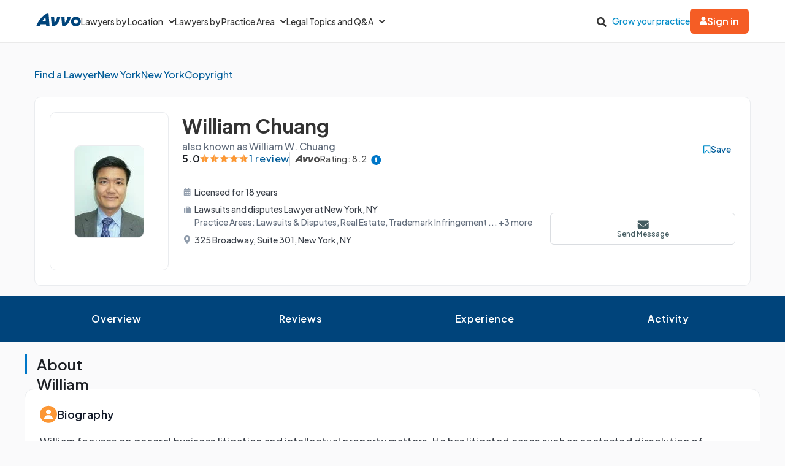

--- FILE ---
content_type: text/html; charset=utf-8
request_url: https://www.avvo.com/attorneys/10007-ny-william-chuang-1224968.html
body_size: 94880
content:
<!DOCTYPE html>
<html lang="en">
  <head>
    <meta charset="utf-8"/>
    <meta name="viewport" content="width=device-width, initial-scale=1.0" />
        <meta property="og:image" content="https://images.avvo.com/production/images/social/Avvo_logo_share.png">
    <meta name="description" content="Find New York attorney William Chuang in their New York office. Practices Lawsuits and disputes, Real estate, Trademark infringement. Find reviews, educational history and legal experience.">    <link rel="canonical" href="https://www.avvo.com/attorneys/10007-ny-william-chuang-1224968.html">
      <meta name="default_context_keys" content="specialty,location,professional_id">    <meta name="specialty" content="{&quot;id&quot;:125,&quot;name&quot;:&quot;Lawsuits \u0026 Disputes&quot;,&quot;seo_name&quot;:&quot;Lawsuits \u0026 Disputes&quot;}">    <meta name="location" content="{&quot;id&quot;:9920,&quot;name&quot;:null,&quot;city_name&quot;:&quot;New York&quot;,&quot;state_name&quot;:&quot;New York&quot;,&quot;state_code&quot;:&quot;NY&quot;,&quot;postal_code&quot;:null,&quot;latitude&quot;:40.74926,&quot;longitude&quot;:-73.984358,&quot;short_name&quot;:&quot;New York&quot;}">    <meta name="professional_id" content="1224968">
      <meta name="avvo-internal-pt" content="c">    <meta name="default_context_keys" content="specialty,location,professional_id">      <meta name="specialty" content="{&quot;id&quot;:125,&quot;name&quot;:&quot;Lawsuits \u0026 Disputes&quot;,&quot;seo_name&quot;:&quot;Lawsuits \u0026 Disputes&quot;}">      <meta name="location" content="{&quot;id&quot;:9920,&quot;name&quot;:null,&quot;city_name&quot;:&quot;New York&quot;,&quot;state_name&quot;:&quot;New York&quot;,&quot;state_code&quot;:&quot;NY&quot;,&quot;postal_code&quot;:null,&quot;latitude&quot;:40.74926,&quot;longitude&quot;:-73.984358,&quot;short_name&quot;:&quot;New York&quot;}">      <meta name="professional_id" content="1224968">  <script type="application/ld+json">
    {"@context":"https://schema.org","@type":"LocalBusiness","name":"William Chuang","@id":"https://www.avvo.com/attorneys/10007-ny-william-chuang-1224968.html","image":"https://images.avvo.com/avvo/ugc/images/head_shot/standard/lawyer_william_chuang_1224968_1522961345.jpg","telephone":"Not Available","url":"https://www.avvo.com/attorneys/10007-ny-william-chuang-1224968.html","address":{"@type":"PostalAddress","streetAddress":"325 Broadway","addressLocality":"New York","addressRegion":"NY","postalCode":"10007","addressCountry":"US"},"geo":{"@type":"GeoCoordinates","latitude":40.71602,"longitude":-74.00475},"aggregateRating":{"@type":"AggregateRating","itemReviewed":"William Chuang","ratingValue":"5.0","reviewCount":1,"bestRating":"5.0","worstRating":"1.0"},"currenciesAccepted":"USD","paymentAccepted":"Cash, Check","priceRange":"$ 250-300 per hour","makesOffer":"Contingency 25%-35%"}
  </script>
      <meta name="robots" content="index,follow">
    <meta name="avvo-internal-pt" content="c">
        <meta "ip-country"="US"/>
            <meta name="navi-host" content="https://aa.avvo.com">
    <meta name="navi-payload" data-payload="{&quot;location_id&quot;:9920,&quot;specialty_id&quot;:125,&quot;lawyer_id&quot;:1224968,&quot;page_identity&quot;:&quot;lawyer_profiles/show&quot;,&quot;template_name&quot;:&quot;Lawyer Profile - Main&quot;}">
    <meta name="pp-payload" content="{&quot;base_url&quot;:&quot;https://bh.contextweb.com/cp&quot;,&quot;bu&quot;:2,&quot;p&quot;:5529,&quot;pt&quot;:2,&quot;enabled&quot;:true,&quot;debug&quot;:false,&quot;eid&quot;:1224968,&quot;a&quot;:&quot;125,112,101,97,76,75&quot;,&quot;ia&quot;:&quot;125\u0026ia=112\u0026ia=101\u0026ia=97\u0026ia=76\u0026ia=75&quot;,&quot;srid&quot;:9920}">
    <title>William Chuang Profile - New York, NY Copyright Lawyer</title>    <link rel="icon" type="image/x-icon" href="/favicon.ico?v=2">
    <link rel="dns-prefetch" href="https://s3.amazonaws.com">
    <link rel="preload"
          href="https://fonts.gstatic.com/s/plusjakartasans/v8/LDIoaomQNQcsA88c7O9yZ4KMCoOg4Ko20yygg_vb.woff2"
          crossorigin
          as="font"
          type="font/woff2"
          fetchpriority="high"/>
                <link rel="preload" as="image" href="https://images.avvo.com/avvo/ugc/images/head_shot/standard/lawyer_william_chuang_1224968_1522961345.jpg" fetchpriority="high">
    <style>
      @font-face{font-family:'Plus Jakarta Sans';font-style:normal;font-weight:500;font-display:block;src:url("https://fonts.gstatic.com/s/plusjakartasans/v8/LDIoaomQNQcsA88c7O9yZ4KMCoOg4Ko20yygg_vb.woff2") format("woff2");unicode-range:U+0000-00FF, U+0131, U+0152-0153, U+02BB-02BC, U+02C6, U+02DA, U+02DC, U+0304, U+0308, U+0329, U+2000-206F, U+2074, U+20AC, U+2122, U+2191, U+2193, U+2212, U+2215, U+FEFF, U+FFFD}@font-face{font-family:'Plus Jakarta Sans';font-style:normal;font-weight:600;font-display:block;src:url("https://fonts.gstatic.com/s/plusjakartasans/v8/LDIoaomQNQcsA88c7O9yZ4KMCoOg4Ko20yygg_vb.woff2") format("woff2");unicode-range:U+0000-00FF, U+0131, U+0152-0153, U+02BB-02BC, U+02C6, U+02DA, U+02DC, U+0304, U+0308, U+0329, U+2000-206F, U+2074, U+20AC, U+2122, U+2191, U+2193, U+2212, U+2215, U+FEFF, U+FFFD}@font-face{font-family:'Plus Jakarta Sans';font-style:normal;font-weight:700;font-display:block;src:url("https://fonts.gstatic.com/s/plusjakartasans/v8/LDIoaomQNQcsA88c7O9yZ4KMCoOg4Ko20yygg_vb.woff2") format("woff2");unicode-range:U+0000-00FF, U+0131, U+0152-0153, U+02BB-02BC, U+02C6, U+02DA, U+02DC, U+0304, U+0308, U+0329, U+2000-206F, U+2074, U+20AC, U+2122, U+2191, U+2193, U+2212, U+2215, U+FEFF, U+FFFD}
      ﻿.globalnav{font-size:initial;line-height:initial;font-family:"Plus Jakarta Sans",Arial,sans-serif}.globalnav section{margin:0;padding:0;overflow:initial}.globalnav label{margin:0;font-family:inherit}.globalnav nav{background-color:initial;margin:initial;padding:initial;width:initial;transform:none;position:initial}.globalnav .navbar{position:relative;font-size:14px;font-family:"Plus Jakarta Sans",Arial,sans-serif;background-color:#fff;border-bottom:1px solid var(--neutral-grayscale-20, #eaeaea);height:70px;box-sizing:border-box}@media only screen and (max-width: 991px){.globalnav .navbar .hidden-sm{display:none !important}}@media only screen and (min-width: 992px){.globalnav .navbar .hidden-md-lg{display:none !important}}.globalnav .navbar .logo a{z-index:15000}.globalnav .navbar a{text-decoration:none;white-space:nowrap}.globalnav .navbar .overlay{display:none;background-color:#000;position:absolute;height:100%;width:100%;z-index:1;opacity:.5;top:0;left:0}.globalnav .navbar-menu{margin:0 auto;display:flex;align-items:center;justify-content:space-between;padding:0 19px;height:100%;font-weight:500;box-sizing:border-box}@media only screen and (min-width: 992px) and (max-width: 1199px){.globalnav .navbar-menu{gap:20px;max-width:970px}}@media only screen and (min-width: 1200px){.globalnav .navbar-menu{gap:45px;max-width:1200px}}.globalnav .navbar-section{display:flex;align-items:center;height:100%}.globalnav .navbar-section .navbar-dropdown{display:flex}.globalnav .navbar-section .navbar-dropdown .gn-dropdown-menu{position:absolute;top:calc(100% + 1px);left:0;display:none;width:100%;z-index:20000;box-shadow:0 4px 8px 0 rgba(0,0,0,0.101961)}.globalnav .navbar-menu-item{display:flex;margin-top:0;margin-bottom:0;width:100%;color:#333}.globalnav .navbar-menu-item>a{width:100%;display:flex;align-items:center;border-bottom:1px solid #eee;padding:24px;position:relative;line-height:10px;height:10px;color:#333;box-sizing:initial}.globalnav .navbar-menu-item>a svg.dropdown-icon{margin-left:9px;width:10px}.globalnav .gn-dropdown-menu{background-color:#fff;z-index:1000}.globalnav .dropdown-lawyer-directory{display:flex;justify-content:center}.globalnav .dropdown-lawyer-directory .popular-cities{flex-grow:2;border-right:1px solid #eee}.globalnav .dropdown-lawyer-directory .state{flex-grow:8;padding-left:50px}.globalnav .dropdown-content{padding:20px 19.2px;margin:0 auto}@media only screen and (min-width: 992px) and (max-width: 1199px){.globalnav .dropdown-content{max-width:970px}}@media only screen and (min-width: 1200px){.globalnav .dropdown-content{max-width:1200px}}.globalnav .dropdown-content .states .list{column-count:4}.globalnav .dropdown-content .list{list-style:none;padding:0;margin:0}.globalnav .dropdown-content .list a{margin:0 0 18.4px;display:block;color:#008cc9}.globalnav #main-menu{align-items:stretch}@media only screen and (max-width: 991px){.globalnav #main-menu{flex-direction:column;width:80%;position:absolute;height:100%;top:0;left:0;background-color:#fff;z-index:1}.globalnav #main-menu .logo{border-top:1px solid #eee}}.globalnav .gn-dropdown-header{font-size:16px;font-weight:600;line-height:1.5;margin:21.28px 0 24px;color:#000}.globalnav .menu-button-container{height:40px;width:30px;flex-direction:column;justify-content:center;display:flex;z-index:15000}@media only screen and (min-width: 992px){.globalnav .navbar-menu-item>a{padding:0;border:0;line-height:normal;height:auto}.globalnav #main-menu{gap:30px}.globalnav .menu-button-container{display:none}}.globalnav .menu-button,.globalnav .menu-button::after,.globalnav .menu-button::before{display:block;background-color:#000;position:absolute;height:2px;width:14px;border-radius:2px}.globalnav .menu-button::before{content:"";margin-top:-6px}.globalnav .menu-button::after{content:"";margin-top:6px}.globalnav #menu-toggle{display:none}.globalnav #menu-toggle~#main-menu{display:none}@media only screen and (min-width: 992px){.globalnav #menu-toggle~#main-menu{display:flex}}.globalnav ul{margin:0}.globalnav nav{transition:none}.globalnav li:after,.globalnav li:before{content:none}.globalnav .collapsible{display:block;max-height:0;overflow:hidden;transition:max-height 0.5s cubic-bezier(0, 1, 0, 1)}.globalnav .collapse-switch{cursor:pointer}.globalnav .notification-badge{font-size:10px;background-color:#ed4f4b;color:#fff;padding:1px 5px;margin-bottom:-2px;border-radius:10px;line-height:normal}.globalnav #gn-messages .notification-badge{position:relative;top:-16px;left:-8px;font-size:10px}.globalnav #account-menu-button .notification-badge{position:absolute;top:-7px;right:-7px;font-size:10px}.globalnav .navbar .notifications-count{color:#ed4f4b}.globalnav .navbar ul{display:block;padding:0;list-style-type:none}@media only screen and (min-width: 992px) and (max-width: 1199px){.globalnav .navbar .hidden-md{display:none !important}}.globalnav .navbar .signed-in .user-icon path{fill:#4d4d4d}.globalnav .navbar .signed-in .dropdown-icon,.globalnav .navbar .signed-in .user-name{color:#4d4d4d}.globalnav .navbar .signed-in .dropdown-trigger{padding:0 0 16px;margin:0 0 -16px}.globalnav .navbar .signed-in>a{font-size:16px}.globalnav .navbar .grow-your-practice-cta{color:#008cc9}.globalnav .navbar .dropdown-trigger:hover #account-menu-button{color:#008cc9}.globalnav .navbar .dropdown-trigger:hover #account-menu-button svg.user-icon>path{fill:#008cc9}.globalnav .navbar .dropdown-trigger:hover #account-menu-button .dropdown-icon,.globalnav .navbar .dropdown-trigger:hover #account-menu-button .user-name{color:#008cc9}@media only screen and (min-width: 992px){.globalnav .navbar .dropdown-trigger:hover .gn-dropdown-menu{display:block}.globalnav .navbar .dropdown-trigger:hover svg.hover-rotable{transform:rotate(180deg)}.globalnav .navbar .dropdown-trigger:hover #account-menu-button{border:1px solid #008cc9}.globalnav .navbar .dropdown-trigger:hover #account-menu-button svg path#account-icon{fill:#008cc9}}.globalnav .navbar .gn-messages-link{display:flex;align-items:center;gap:10px;color:#4d4d4d}.globalnav .navbar .gn-messages-link:hover{color:#008cc9}.globalnav .navbar .gn-messages-link:hover svg>path{fill:#008cc9}.globalnav .navbar .gn-messages-link sup{position:relative;top:-10px;right:3px}.globalnav .navbar-menu .box-end{margin-left:auto}@media only screen and (max-width: 991px){.globalnav .navbar-menu .box-end{margin-left:0}}.globalnav .navbar-section>ul{display:flex;gap:20px;margin:0}.globalnav .navbar-section>ul li{display:flex;align-items:center;justify-content:space-between}.globalnav .navbar-section .search-icon label{margin:6.4px 0 0;padding:8px;cursor:pointer}.globalnav .navbar-section .search-icon:hover path{fill:#008cc9}.globalnav .navbar-menu-item:hover>a{color:#008cc9}@media only screen and (min-width: 992px){.globalnav .navbar-menu-item:hover>a::after{content:"";position:absolute;width:100%;border-bottom:2px solid #f55d25;height:100%;bottom:-1px}}@media only screen and (min-width: 992px){.globalnav #account-menu-small.navbar-menu-item{display:none}}.globalnav .navbar-menu-item #account-menu-button{border-bottom:1px solid #eee;flex-direction:column;width:auto}.globalnav .dropdown-topics-and-questions{display:flex;justify-content:center;align-items:center}.globalnav .dropdown-topics-and-questions .legal-topics{flex-grow:4;border-right:1px solid #eee;padding:0 16px 0 0}@media only screen and (min-width: 1200px){.globalnav .dropdown-topics-and-questions .legal-topics{padding:0 40px 0 0}}.globalnav .dropdown-topics-and-questions .ask-free-question{flex-grow:1;padding:0 0 0 16px;font-size:16px}@media only screen and (min-width: 1200px){.globalnav .dropdown-topics-and-questions .ask-free-question{padding:0 0 0 40px}}.globalnav .dropdown-topics-and-questions .ask-free-question p{margin:0 0 24px}.globalnav .dropdown-topics-and-questions .ask-free-question .gn-dropdown-header{margin:0 0 8px}.globalnav .dropdown-topics-and-questions .ask-free-question .navbar-button{margin-top:40px;padding-left:0;padding-right:0;width:100%}.globalnav .dropdown-lawyers-by-practice-area .list{column-count:4}.globalnav .dropdown-content .other-areas{margin-top:8px}.globalnav .dropdown-content .other-areas-button{display:inline-block}.globalnav .dropdown-content p{color:#000;font-weight:400}.globalnav .dropdown-content .legal-topics .list{column-count:3}.globalnav .dropdown-content .list a{margin:0 0 18.4px 0}.globalnav .dropdown-content .list a:hover{text-decoration:underline}.globalnav #main-nav.consumer-signed-in .non-consumer{display:none}.globalnav #main-nav.lawyer-signed-in .non-lawyer{display:none}.globalnav #main-nav.consumer-signed-in .gn-messages,.globalnav #main-nav.lawyer-signed-in .gn-messages{display:flex}.globalnav #main-nav .gn-messages{display:none}.globalnav #account-menu{width:372px;top:100%;right:0;left:auto;position:absolute;box-shadow:0 0 8px 0 rgba(0,0,0,0.101961);border-radius:8px;overflow:hidden}.globalnav #account-menu #notifications-link{background:#fff}.globalnav #account-menu .see-all-notifications{display:flex;align-items:center}.globalnav #account-menu .link-item,.globalnav #account-menu .menu-item{display:flex;width:100%;justify-content:space-between;padding:16px 24px;line-height:24px;color:#333}.globalnav #account-menu .link-item:hover,.globalnav #account-menu .menu-item:hover{background-color:#f9f9f9}.globalnav #account-menu .signout-menu-item{padding:8px 24px 16px 24px}.globalnav #account-menu .gn-signout-button{width:100%;padding:4px 16px}.globalnav #account-menu .link-item.highlighted-link,.globalnav #account-menu .link-item>.highlighted-link{color:#008cc9}.globalnav #account-menu ul>li{font-size:16px;margin:0}.globalnav #account-menu ul>li:first-child{border-bottom:1px solid #eaeaea}.globalnav #signed-in-small .primary-navbar-button{margin:24px}.globalnav #account-menu-small #notifications-link{background:#fff}.globalnav #account-menu-small .see-all-notifications{display:flex;align-items:center}.globalnav #account-menu-small ul{margin:0}.globalnav #account-menu-small ul>li{background:linear-gradient(0deg, #f9f9f9, #f9f9f9);margin:0;border-bottom:1px solid #eaeaea;font-weight:500}.globalnav #account-menu-small .link-item,.globalnav #account-menu-small .menu-item{display:flex;justify-content:space-between;color:#333}.globalnav #account-menu-small .link-item.highlighted-link,.globalnav #account-menu-small .link-item>.highlighted-link,.globalnav #account-menu-small .menu-item.highlighted-link,.globalnav #account-menu-small .menu-item>.highlighted-link{color:#008cc9}.globalnav #account-menu-small .link-item{padding:15px 24px}.globalnav #account-menu-small .menu-item{padding:20px 24px}.globalnav #account-menu-small .gn-signout-button{width:100%}.globalnav #account-menu-small ul>li:first-child{border-top:1px solid #eaeaea}.globalnav #account-menu-small ul>li:last-child{border-bottom:none;background:#fff}.globalnav #account-menu-small-label{display:flex;justify-content:space-between;padding:24px;border-bottom:1px solid #eee;color:#4d4d4d;box-sizing:initial;height:10px}.globalnav #account-menu-small-label .username{display:flex;gap:10px;align-items:center}.globalnav #account-menu-small-label .username svg path{fill:#4d4d4d}.globalnav #account-menu-small-label svg{width:12px}.globalnav #account-menu-small-label:hover .username{color:#008cc9}.globalnav #account-menu-small-label:hover .username svg path#account-icon{fill:#008cc9}.globalnav #account-menu-small-label:hover .username+svg path{stroke:#008cc9}.globalnav #account-menu-small-toggle:checked+#account-menu-small-label .username{color:#008cc9}.globalnav #account-menu-small-toggle:checked+#account-menu-small-label .username svg path#account-icon{fill:#008cc9}.globalnav #account-menu-small-toggle:checked+#account-menu-small-label .username+svg path{stroke:#008cc9}.globalnav #account-menu-small-toggle:checked+#account-menu-small-label svg.hover-rotable{transform:rotate(180deg)}.globalnav #account-menu-small-toggle:checked+#account-menu-small-label+.collapsible{max-height:1584px;transition:max-height .5s ease-in-out}.globalnav .relative-position{position:relative}.globalnav .menu-button-container{cursor:pointer}.globalnav .menu-button,.globalnav .menu-button::after,.globalnav .menu-button::before{transition:transform 0.4s cubic-bezier(0.23, 1, 0.32, 1)}.globalnav #menu-toggle:checked~#main-menu{display:flex;padding-top:70px;height:3000px;position:absolute;z-index:10000}@media only screen and (min-width: 992px){.globalnav #menu-toggle:checked~#main-menu{padding-top:0;height:100%;position:unset}}.globalnav #menu-toggle:checked~#main-menu .navbar-dropdown:first-child{border-top:1px solid #eee}@media only screen and (max-width: 991px){.globalnav #menu-toggle:checked~.logo{display:none}}.globalnav #menu-toggle:checked~.overlay{display:block;position:fixed;z-index:10000}@media only screen and (min-width: 992px){.globalnav #menu-toggle:checked~.overlay{display:none}}.globalnav #menu-toggle:checked+.menu-button-container .menu-button{background:rgba(255,255,255,0)}.globalnav #menu-toggle:checked+.menu-button-container .menu-button::before{margin-top:0;transform:rotate(405deg)}.globalnav #menu-toggle:checked+.menu-button-container .menu-button::after{margin-top:0;transform:rotate(-405deg)}.globalnav .navbar-button{background:#fff;display:flex;justify-content:center;align-items:center;border:1px solid #ccc;border-radius:6px;padding:10px 16px;transition:all .3s ease;text-align:center;text-decoration:none;gap:10px;cursor:pointer;font-size:14px;box-sizing:initial;position:relative}.globalnav .navbar-button svg{width:12px}.globalnav .navbar-button:hover{cursor:pointer}.globalnav .primary-navbar-button{background:#fff;display:flex;justify-content:center;align-items:center;border:1px solid #ccc;border-radius:6px;padding:10px 16px;transition:all .3s ease;text-align:center;text-decoration:none;gap:10px;cursor:pointer;font-size:14px;box-sizing:initial;background:#f55d25;color:#fff;border:none;font-weight:600}.globalnav .primary-navbar-button svg{width:12px}.globalnav .primary-navbar-button:hover{cursor:pointer}.globalnav .primary-navbar-button:hover{color:#fff;background-color:#ff8355}#signed-in .globalnav .primary-navbar-button{padding:10px 16px;border-radius:8px}.globalnav .secondary-navbar-button{background:#fff;display:flex;justify-content:center;align-items:center;border:1px solid #ccc;border-radius:6px;padding:12px 16px;transition:all .3s ease;text-align:center;text-decoration:none;gap:10px;cursor:pointer;font-size:14px;box-sizing:initial;color:#4d4d4d}.globalnav .secondary-navbar-button svg{width:12px}.globalnav .secondary-navbar-button:hover{cursor:pointer}.globalnav .secondary-navbar-button:hover{color:#4d4d4d;background-color:#f9f9f9;border-color:#969696}.globalnav .secondary-navbar-button.gn-signout-button{border-color:#eaeaea}.globalnav .navbar-cta-button{font-size:16px;padding:14px 20px}.globalnav #impersonation-bar{background:#f27760;color:#fff;font-family:"Plus Jakarta Sans",Arial,sans-serif;display:flex;margin:auto;justify-content:center;font-size:15px;min-height:54.5px;padding:10px 0;box-sizing:border-box}.globalnav #impersonation-bar ul{display:flex;align-items:center;flex-wrap:wrap;list-style:none;margin:0;padding-left:10px;gap:20px}.globalnav #impersonation-bar ul li i.alert-icon{fill:currentcolor;vertical-align:bottom}.globalnav #impersonation-bar ul li i.alert-icon svg{width:17px}.globalnav #impersonation-name{font-weight:700;margin-left:6px}.globalnav #stop-impersonation-btn{color:#fff;background:#f27760;padding:5px 12px;font-weight:700;border-radius:3px;border:1px solid #fff;text-decoration:none;transition:all .3s ease}.globalnav #stop-impersonation-btn:hover{border:1px solid #f27760;color:#f27760;background:#fff}.globalnav .myma-bar{background-color:#fef4f2;padding:16px 19.2px}.globalnav .myma-bar .myma-bar-content{display:flex;justify-content:space-between;align-items:center;max-width:1200px;margin:0 auto}.globalnav .myma-bar .myma-bar-content i{cursor:pointer;width:18px}.globalnav .myma-bar .myma-bar-content i svg{fill:#f27760}.globalnav .myma-bar .myma-bar-content a{text-decoration:none;color:#f27760;font-family:"Open Sans",Lato,sans-serif;font-weight:700}.globalnav .admin-bar{background-color:#000;color:#fff}.globalnav .admin-bar .admin-container{display:flex;margin:0 auto;justify-content:space-between;padding:11.2px 19.2px;font-size:13px;font-family:Lato,sans-serif;max-width:1200px}.globalnav .admin-bar .admin-container .right-container{display:flex;gap:10px}.globalnav .admin-bar a{color:#26ddfc;text-decoration:none}.globalnav .admin-bar a:hover{color:#fff}.globalnav section.search-bar{font-size:14px;font-family:"Plus Jakarta Sans",Arial,sans-serif;background-color:#eee;margin:0 auto;box-sizing:border-box;user-select:none}.globalnav section.search-bar>div{flex:1;padding:0 1.2em}.globalnav section.search-bar form.search-form{align-items:center;display:flex;margin-left:auto;margin-right:auto;overflow:hidden;position:relative;padding:0 19.2px;height:100%}@media only screen and (min-width: 992px) and (max-width: 1199px){.globalnav section.search-bar form.search-form{max-width:970px}}@media only screen and (min-width: 1200px){.globalnav section.search-bar form.search-form{max-width:1200px}}.globalnav section.search-bar .gn-search-input::-ms-clear{display:none;width:0;height:0}.globalnav section.search-bar .gn-search-input::-ms-reveal{display:none;width:0;height:0}.globalnav section.search-bar .gn-search-input::-webkit-search-cancel-button,.globalnav section.search-bar .gn-search-input::-webkit-search-decoration,.globalnav section.search-bar .gn-search-input::-webkit-search-results-button,.globalnav section.search-bar .gn-search-input::-webkit-search-results-decoration{display:none}.globalnav section.search-bar .gn-search-input{border:1px solid #66afe9;border-radius:0;box-sizing:border-box;font-size:16px;height:40px;width:100%;margin:0;appearance:none;padding:0 .8em}.globalnav section.search-bar .gn-search-input:focus{outline:0;border:1px solid #66afe9;box-shadow:none}.globalnav section.search-bar .gn-search-input::placeholder{color:#ccc}.globalnav section.search-bar .search-anchor{align-items:center;background-color:gray;border-radius:6.4px;color:#fff;display:flex;font-size:12px;font-weight:500;padding:7.2px 14.4px;position:absolute;right:112px;text-align:center}.globalnav section.search-bar .search-anchor:hover{cursor:pointer}.globalnav section.search-bar button[type=submit]{background-color:#f55d25;background-image:none;border:0 solid transparent;border-radius:.2em;color:#fff;cursor:pointer;font-size:16px;font-weight:700;margin-left:8px;padding:6px 16px;height:40px;word-break:normal}.globalnav section.search-bar .gn-close-icon{border:1px solid transparent;background-color:rgba(0,0,0,0);display:inline-block;vertical-align:middle;outline:0;position:absolute;right:20px;top:18px;cursor:pointer}.globalnav section.search-bar .gn-close-icon:after{content:"×";display:block;position:absolute;z-index:1;margin:auto;color:#333;font-weight:400;font-size:30px;font-family:auto;line-height:0;cursor:pointer}.globalnav section.search-bar .gn-search-input:not(:valid)~.gn-close-icon{display:none}.globalnav .hidden-toggles{display:none}.globalnav #search-toggle:checked+.search-bar{height:70px;transition:height .25s}.globalnav .gn-search-input-wrapper{width:100%;position:relative}.globalnav .search-bar{height:0;transition:height .25s;overflow:hidden}
      html{scroll-behavior:smooth}body{margin:0;background-color:#fafafb;font-family:"Plus Jakarta Sans", sans-serif}body.avvo-rating-modal-open,body.share-option-modal-open,body.review-guideline-modal-open{overflow:hidden}p{margin:0}button{font-family:inherit}.icon-info-circle-after-blue::after,.icon-info-circle-after-red::after,.fa-info-circle::after{cursor:pointer;position:relative;display:inline-block;min-width:1em;min-height:1em;-webkit-font-smoothing:antialiased;max-height:16px;transform:translateY(2px);margin-left:0.5em;content:url("[data-uri]")}.icon-star-yellow::before{position:relative;display:inline-block;min-width:1em;min-height:1em;-webkit-font-smoothing:antialiased;content:url("[data-uri]")}.icon-half-star-gray::before{position:relative;display:inline-block;min-width:1em;min-height:1em;-webkit-font-smoothing:antialiased;content:url("[data-uri]")}.icon-star-gray::before{position:relative;display:inline-block;min-width:1em;min-height:1em;transform:translateY(1.8px);-webkit-font-smoothing:antialiased;content:url("[data-uri]")}.icon-user::before{position:relative;display:inline-block;min-width:1em;min-height:1em;transform:translateY(2px);-webkit-font-smoothing:antialiased;content:url("[data-uri]")}.icon-fees::before{position:relative;display:inline-block;min-width:1em;min-height:1em;transform:translateY(2px);-webkit-font-smoothing:antialiased;content:url("[data-uri]")}.icon-quote::before{position:relative;display:inline-block;min-width:1em;min-height:1em;transform:translateY(4px);-webkit-font-smoothing:antialiased;content:url("[data-uri]")}.icon-quote-closing::before{position:relative;display:inline-block;min-width:1em;min-height:1em;transform:translateY(4px);-webkit-font-smoothing:antialiased;margin-left:8px;content:url("data:image/svg+xml;charset=utf8,<svg width='13' height='27' viewBox='0 0 13 27' fill='none' xmlns='http://www.w3.org/2000/svg'><g transform='scale(-1,-1) translate(-13,-27)'><path d='M5.98201 16.1591C5.98201 16.8872 5.70351 17.5129 5.14653 18.0363C4.61183 18.5368 3.93231 18.7871 3.10797 18.7871C2.14996 18.7871 1.39246 18.4458 0.835547 17.7632C0.27849 17.0806 0 16.2729 0 15.34C0 13.224 0.568123 11.6312 1.70437 10.5619C2.84062 9.49246 4.09994 8.90087 5.48072 8.78711V11.1079C4.81234 11.1762 4.17738 11.4492 3.57584 11.927C2.99657 12.4049 2.68466 13.0078 2.6401 13.7359C2.8629 13.6221 3.10797 13.5653 3.37532 13.5653C4.19966 13.5653 4.83462 13.8042 5.28021 14.282C5.74807 14.7598 5.98201 15.3855 5.98201 16.1591ZM13 16.1591C13 16.8872 12.7215 17.5129 12.1645 18.0363C11.6298 18.5368 10.9503 18.7871 10.126 18.7871C9.16799 18.7871 8.41045 18.4458 7.85355 17.7632C7.31877 17.0806 7.05141 16.2729 7.05141 15.34C7.05141 13.224 7.6084 11.6312 8.72237 10.5619C9.85861 9.49246 11.1174 8.90087 12.4987 8.78711V11.1079C11.8303 11.1762 11.1954 11.4492 10.5938 11.927C10.0146 12.4049 9.70266 13.0078 9.6581 13.7359C9.88089 13.6221 10.126 13.5653 10.3933 13.5653C11.2177 13.5653 11.8526 13.8042 12.2982 14.282C12.7666 14.7598 13 15.3855 13 16.1591Z' fill='%2300447B'/></g></svg>")}.icon-license::before{position:relative;display:inline-block;min-width:1em;min-height:1em;transform:translateY(2px);-webkit-font-smoothing:antialiased;content:url("[data-uri]")}.icon-practice-area::before{position:relative;display:inline-block;min-width:1em;min-height:1em;transform:translate(3px, 1px);-webkit-font-smoothing:antialiased;content:url("[data-uri]")}.icon-location::before{position:relative;display:inline-block;min-width:1em;min-height:1em;transform:translateY(2px);-webkit-font-smoothing:antialiased;content:url("[data-uri]")}.icon-consultation::before{position:relative;display:inline-block;min-width:1em;min-height:1em;transform:translateY(2px);-webkit-font-smoothing:antialiased;content:url("[data-uri]")}.icon-share::before{position:relative;display:inline-block;min-width:1em;min-height:1em;transform:translateY(2px);-webkit-font-smoothing:antialiased;content:url("[data-uri]")}.icon-save::before{position:relative;display:inline-block;min-width:1em;min-height:1em;transform:translate(6px, 4px);-webkit-font-smoothing:antialiased;content:url("[data-uri]")}.icon-saved::before{position:relative;display:inline-block;min-width:1em;min-height:1em;transform:translate(6px, 4px);-webkit-font-smoothing:antialiased;content:url("[data-uri]")}.icon-chat::before{position:relative;display:inline-block;min-width:1em;min-height:1em;transform:translateY(2px);-webkit-font-smoothing:antialiased;content:url("[data-uri]")}.icon-calendar::before{position:relative;display:inline-block;min-width:1em;min-height:1em;transform:translateY(2px);-webkit-font-smoothing:antialiased;content:url("[data-uri]")}.icon-message::before{position:relative;display:inline-block;min-width:1em;min-height:1em;transform:translateY(2px);-webkit-font-smoothing:antialiased;content:url("[data-uri]")}.icon-website::before{position:relative;display:inline-block;min-width:1em;min-height:1em;transform:translateY(2px);-webkit-font-smoothing:antialiased;content:url("[data-uri]")}.icon-phone-blue::before{position:relative;display:inline-block;min-width:1em;min-height:1em;transform:translateY(2px);-webkit-font-smoothing:antialiased;content:url("[data-uri]")}.icon-phone-white::before{content:url("[data-uri]")}.icon-arrow-down::before{position:relative;display:inline-block;min-width:1em;min-height:1em;-webkit-font-smoothing:antialiased;content:url("[data-uri]")}.icon-facebook::before{position:relative;display:inline-block;min-width:1em;min-height:1em;-webkit-font-smoothing:antialiased;content:url("[data-uri]")}.icon-copy::before{position:relative;display:inline-block;min-width:1em;min-height:1em;-webkit-font-smoothing:antialiased;content:url("[data-uri]")}.icon-external-link::before{position:relative;display:inline-block;min-width:1em;min-height:1em;-webkit-font-smoothing:antialiased;content:url("[data-uri]")}.icon-rating-star-big::before{position:relative;display:inline-block;min-width:1em;min-height:1em;-webkit-font-smoothing:antialiased;content:url("[data-uri]")}.icon-rating-star-gray-big::before{position:relative;display:inline-block;min-width:1em;min-height:1em;-webkit-font-smoothing:antialiased;content:url("[data-uri]")}.icon-arrow-right::before,.icon-arrow-right-black::before{position:relative;display:inline-block;min-width:1em;min-height:1em;-webkit-font-smoothing:antialiased;content:url("[data-uri]")}.icon-close::before{position:relative;display:inline-block;min-width:1em;min-height:1em;-webkit-font-smoothing:antialiased;content:url("[data-uri]")}.text-muted{opacity:0.7}.sticky-top{position:sticky;top:0}.top-banner{width:100%;top:0}.top-banner .close-btn{font-weight:400;float:right;padding:0 2em 0 2em;line-height:1;color:inherit;text-shadow:0 1px 0 rgba(255,255,255,0.8);user-select:none;opacity:0.6}.top-banner .close-btn:hover,.top-banner .close-btn:focus{color:inherit;text-decoration:none;cursor:pointer;opacity:0.7}.top-banner .top-success-banner{color:white;background-color:#52a304;padding:1em;transition:all 0.8s ease-out;width:100%}.top-banner .top-success-banner strong{margin-left:0.625em}.top-banner .top-info-banner{color:white;background-color:#008cc9;padding:1em;transition:all 0.8s ease-out;width:100%}.top-banner .top-info-banner a{color:white}.top-banner .top-info-banner .info-message{margin:auto;max-width:115em;display:flex;justify-content:space-between;align-items:flex-start;gap:0.5em}.top-banner .top-info-banner .info-message div,.top-banner .top-info-banner .info-message span{flex:1;min-width:0}.top-banner .top-info-banner .info-message #dismiss-banner,.top-banner .top-info-banner .info-message .close-btn{flex-shrink:0}.ap-page-container{width:100%;font-size:1rem;padding:13px 0 2rem;box-sizing:border-box}.ap-breadcrumb-container{display:flex;justify-content:flex-start;align-items:center;column-gap:22px;margin-bottom:8px;padding:0 1rem;flex-wrap:wrap}.ap-breadcrumb-container a{color:#005c99;text-decoration:none;position:relative;white-space:nowrap;font-size:12px;font-weight:500;line-height:24px}.ap-breadcrumb-container a::before{position:relative;display:inline-block;min-width:1em;min-height:1em;-webkit-font-smoothing:antialiased;transform:translateY(2px);position:absolute;right:-22px;content:url("[data-uri]")}.ap-breadcrumb-container a:last-of-type::before{display:none}.ap-breadcrumb span{white-space:nowrap}.profile-navigation-container{background-color:#00447b;padding:0;margin-bottom:20px}.profile-navigation-container .profile-navigation{padding:8px 0 8px 12px;max-width:1200px;margin:0 auto;display:flex;justify-content:space-between;column-gap:8px;overflow-x:scroll}.profile-navigation-container .profile-navigation .profile-navigation-item{font-size:0.875rem;font-weight:500}.profile-navigation-container .active{background-color:#003058;color:#ffffff}.profile-navigation-item{background-color:transparent;color:#ffffff;padding:8px;border-radius:6px;letter-spacing:0.64px;font-weight:500;line-height:24px;text-align:center;cursor:pointer;text-decoration:none}@media (min-width: 768px){.profile-navigation-item:hover{background-color:#ffffff;color:#1c1f24}}@media (max-width: 767px){.profile-navigation-item{transition:background-color 0.3s}.profile-navigation-item:active{background-color:#ffffff;color:#1c1f24;border-radius:6px}}.profile-navigation-item a{text-decoration:none;color:inherit}.sticky-navbar-container{width:100%;max-width:835px;background-color:#00447b;padding:12px;position:fixed;bottom:1px;left:0;display:none;z-index:1004}.sticky-navbar-container .navbar-row{display:flex;flex-grow:1;justify-content:space-between;overflow-x:scroll;column-gap:12px;width:calc(100% - 85px);padding-right:20px;-ms-overflow-style:none;scrollbar-width:none}.sticky-navbar-container .navbar-row::-webkit-scrollbar{display:none}.sticky-navbar-container .navbar-row .profile-navigation-item{padding:15px 8px;font-size:1rem;flex:1;text-align:center}.sticky-navbar-container .navbar-row .active{background-color:#003058;color:#ffffff}.sticky-navbar-container .cta-container{display:flex;column-gap:12px;align-items:center}.sticky-navbar-container .cta-container .cta-container-blue,.sticky-navbar-container .cta-container .cta-container-white{cursor:pointer;box-sizing:border-box;text-decoration:none;width:48px;height:48px;padding:12px 20px;border:transparent;border-radius:8px;display:flex;justify-content:center;align-items:center}.sticky-navbar-container .cta-container .consultation-container{display:none}.sticky-navbar-container .cta-container .line-white{height:48px;border-left:1px solid rgba(0,0,0,0.2)}.sticky-navbar-container .cta-container .cta-container-white{cursor:pointer;border:1px solid #dadde1;background-color:#ffffff;column-gap:8px}.sticky-navbar-container .cta-container .cta-container-white:hover{border:1px solid #929ead;background-color:#f4f5f7}.sticky-navbar-container .cta-container .cta-container-white:active{border:1px solid #636e7d}.sticky-navbar-container .cta-container .cta-container-white p{color:#464e5a;font-size:16px;font-style:normal;font-weight:600;line-height:24px;letter-spacing:0.32px;display:none}.sticky-navbar-container .cta-container .cta-container-blue{background-color:#0077c8}.sticky-navbar-container .cta-container .cta-container-blue .icon-message::before{content:url("[data-uri]")}.sticky-navbar-container .cta-container:not(:empty){width:85px}.sticky-navbar-container .cta-container-hide{width:0px !important}.sticky-navbar-container:only-child .navbar-row:has(>*:nth-child(4)) .profile-navigation-item{flex:0 0 23%}.sticky-navbar-container:only-child .navbar-row:has(>*:nth-child(3)):not(:has(>*:nth-child(4))) .profile-navigation-item{flex:0 0 30%}.sticky-navbar-container:only-child .navbar-row:has(>*:nth-child(2)):not(:has(>*:nth-child(3))) .profile-navigation-item{flex:0 0 47%}.sticky-visible{display:flex}.ap-container{border-radius:15px;padding:16px;border:1px solid #eaecef;background-color:#fff;margin-bottom:24px}.ap-flex-row{display:flex;column-gap:24px;flex-direction:column}#bookafy-fancy-box.bookafy-fancy-container{width:90vw !important}.icon-close-button::before{content:url("[data-uri]")}.icon-chevron-down::before{content:url("[data-uri]")}.icon-chevron-up::before{content:url("[data-uri]")}.icon-phone-blue::before{content:url("[data-uri]")}.icon-location-blue::before{content:url("[data-uri]")}.icon-globe-blue::before{content:url("[data-uri]")}.icon-direction::before{content:url("[data-uri]")}.icon-checkmark-green::before{content:url("[data-uri]")}.icon-phone-alt-white::before{content:url("[data-uri]")}.icon-calender::before{content:url("[data-uri]")}.icon-arrow-left::before{content:url("[data-uri]")}.icon-arrow-right-black::before{content:url("[data-uri]")}.icon-close::before{cursor:pointer;content:url("[data-uri]")}.icon-video-image::before{content:url("[data-uri]")}.icon-info-circle-after-red::after{margin-left:0;content:url("[data-uri]")}.icon-arrow-left-black::before{content:url("[data-uri]")}.icon-arrow-right-black::before{content:url("[data-uri]")}@media screen and (min-width: 480px){.ap-page-container{padding:13px 0 2rem}.ap-responsive{max-width:1200px;padding:0 1.2rem;margin:0 auto}.ap-breadcrumb-container{padding:0}.profile-navigation-container{padding:0 1.2rem}.sticky-navbar-container .navbar-row .profile-navigation-item{padding:18px 27.13px}}@media only screen and (min-width: 768px){.ap-page-container{padding:1.5rem 0 4rem}.ap-breadcrumb-container{margin:0 auto 8px;font-size:16px;padding:1rem}.ap-breadcrumb-container a{font-size:16px}.profile-navigation-container .profile-navigation{padding:8px 1.2rem 8px;column-gap:24px;overflow-x:hidden}.profile-navigation-container .profile-navigation .profile-navigation-item{padding:18px 20px;width:23.4%;font-size:1rem;font-weight:600}.sticky-navbar-container{width:65%;left:50%;transform:translateX(-50%);border-radius:8px 8px 0px 0px;padding:16px;box-shadow:0px 6px 24px 0px #0000001a;column-gap:12px;justify-content:space-between;align-items:center}.sticky-navbar-container .navbar-row{width:61.9%;padding-right:0}.sticky-navbar-container .navbar-row .profile-navigation-item{padding:18px 12px;font-size:1rem}.sticky-navbar-container .cta-container .consultation-container{display:block;min-width:214px;flex-grow:1;width:fit-content}.sticky-navbar-container .cta-container .consultation-container .phone-cta{display:flex;flex-direction:column;align-items:center;justify-content:center;background:#0077c8;text-decoration:none;padding:8px;color:#fff;font-size:12px;border-radius:6px;transition:all 0.3s ease}.sticky-navbar-container .cta-container .consultation-container .phone-cta:hover{background-color:#005c99}.sticky-navbar-container .cta-container .consultation-container .phone-cta:active{background-color:#00447b}.sticky-navbar-container .cta-container .consultation-container .phone-cta:first-child{font-weight:700;line-height:20px}.sticky-navbar-container .cta-container .consultation-container .phone-cta:last-child{font-weight:500;font-size:14px;line-height:22px}.sticky-navbar-container .cta-container .cta-container-white{display:flex;flex-grow:1}.sticky-navbar-container .cta-container .cta-container-blue,.sticky-navbar-container .cta-container .cta-container-mobile-message{display:none}.sticky-navbar-container .cta-container .line-white{display:none}.sticky-navbar-container .cta-container:not(:empty),.sticky-navbar-container .cta-container-hide{width:fit-content !important}.ap-flex-row{flex-direction:row}.ap-container{margin-bottom:16px;padding:24px}#bookafy-fancy-box.bookafy-fancy-container{width:70vw !important}}@media only screen and (min-width: 1024px){.sticky-navbar-container{width:58%}.sticky-navbar-container .navbar-row .profile-navigation-item{padding:18px 27.13px}.sticky-navbar-container .cta-container:not(:empty),.sticky-navbar-container .cta-container-hide{width:274px !important}.sticky-navbar-container .cta-container:not(:empty) .cta-container-white p,.sticky-navbar-container .cta-container-hide .cta-container-white p{display:inline}}@media (scripting: enabled){.show-less{overflow-y:hidden;transition:all 300ms ease-in}}@media (scripting: none){.show-less{height:unset !important;max-height:unset !important;transition:all 300ms ease-in}.show-all{height:unset;max-height:10000px;transition:all 300ms ease-in}}
    </style>
      <style>
    
    .ap-masthead-container{margin:0 auto 1rem}.ap-masthead-container .icon-crown::before{position:relative;display:inline-block;min-width:10.29px;min-height:0.5em;margin-right:0.25em;top:-30%;content:url("[data-uri]")}.ap-masthead-container .ap-masthead{background-color:#fff;border:1px solid #eaecef;padding:12px 12px 24px;display:grid;grid-template-columns:132.16px 1fr;grid-template-areas:"headshot masthead-header" "masthead-body masthead-body" "masthead-ctas masthead-ctas";font-size:14px;column-gap:12px;transition:all 0.3s ease}.ap-masthead-container .ap-masthead .headshot{width:132.16px;height:175.81px;grid-area:headshot;position:relative}.ap-masthead-container .ap-masthead .headshot>img{width:100%;height:100%;border-radius:6px;display:flex;align-items:center;justify-content:center}.ap-masthead-container .ap-masthead .headshot>img.image-placeholder{width:100%;height:100%}.ap-masthead-container .ap-masthead .headshot .pro{width:83.3%;height:19px;border-radius:100px;padding:0 4px;background-color:#fef1ef;position:absolute;bottom:-4.25%;left:5.25%;display:flex;justify-content:center;align-items:center}.ap-masthead-container .ap-masthead .headshot .pro p{font-size:9px;font-weight:700;line-height:22px;color:#1c1f24}.ap-masthead-container .ap-masthead .profile-name{font-weight:600;color:#000000;font-size:24px;line-height:32px;margin:0}.ap-masthead-container .ap-masthead .avvo-inactive{color:#464e5a;font-weight:500;margin-top:8px;font-size:16px;line-height:24px}.ap-masthead-container .ap-masthead .masthead-header .alias{font-weight:500;font-size:12px;line-height:16px;color:#636e7d;margin:0}.ap-masthead-container .ap-masthead .masthead-header .rating-row .ratings-container{display:flex;flex-direction:column;align-items:flex-start;gap:4px}.ap-masthead-container .ap-masthead .masthead-header .rating-row .ratings-container .review-score,.ap-masthead-container .ap-masthead .masthead-header .rating-row .ratings-container .review-ratings>a,.ap-masthead-container .ap-masthead .masthead-header .rating-row .ratings-container .review-ratings>a:active,.ap-masthead-container .ap-masthead .masthead-header .rating-row .ratings-container .review-ratings>a:visited{cursor:pointer;text-decoration:none}.ap-masthead-container .ap-masthead .masthead-header .rating-row .ratings-container .review-score,.ap-masthead-container .ap-masthead .masthead-header .rating-row .ratings-container .review-ratings,.ap-masthead-container .ap-masthead .masthead-header .rating-row .ratings-container .avvo-ratings{display:flex;align-items:center;justify-content:center;gap:4px}.ap-masthead-container .ap-masthead .masthead-header .rating-row .ratings-container .review-score{color:#1c1f24;font-size:14px;font-weight:500;line-height:20px}.ap-masthead-container .ap-masthead .masthead-header .rating-row .ratings-container .review-score.no-score{cursor:default}.ap-masthead-container .ap-masthead .masthead-header .rating-row .ratings-container .review-ratings>a{color:#005c99;font-size:14px;font-weight:600;line-height:24px;letter-spacing:0.28px}.ap-masthead-container .ap-masthead .masthead-header .rating-row .ratings-container .review-ratings>a>span{color:#005c99}.ap-masthead-container .ap-masthead .masthead-header .rating-row .ratings-container .avvo-ratings .avvo-rating-count{text-wrap:nowrap;display:flex;align-items:center;gap:4px}.ap-masthead-container .ap-masthead .masthead-header .rating-row .ratings-container .avvo-ratings .avvo-rating-count>span{color:#4d4d4d;font-size:14px;font-weight:400;line-height:22px;letter-spacing:0.28px}.ap-masthead-container .ap-masthead .masthead-header .rating-row .ratings-container .avvo-ratings .avvo-rating-btn.avvo-rating-modal-trigger{cursor:pointer;background:transparent;border:transparent;outline:transparent;margin:0;padding:0}.ap-masthead-container .ap-masthead .masthead-body{margin-top:20px;grid-area:masthead-body;grid-column:1 / span 2}.ap-masthead-container .ap-masthead .grid-with-icon{display:grid;grid-template-columns:1rem auto;grid-template-rows:none;gap:4px;grid-auto-flow:column;grid-template-areas:"icon .";font-size:14px;font-weight:500;line-height:20px;color:#393f48;margin-bottom:12px;align-items:baseline}.ap-masthead-container .ap-masthead .practice-areas-description,.ap-masthead-container .ap-masthead .sanction-description{display:block;font-weight:400;line-height:22px;color:#636e7d}.ap-masthead-container .ap-masthead a.all-sanctions{text-decoration:none;color:#005c99;font-weight:500;line-height:24px}.ap-masthead-container .ap-masthead .flex-row-with-border-radius{display:flex;align-items:center;gap:0.5rem;border-radius:20px;padding:4px 12px;width:fit-content}.ap-masthead-container .ap-masthead .flex-row-with-border-radius p{font-weight:500;font-size:12px;line-height:15.12px;color:#393f48}.ap-masthead-container .ap-masthead .row{display:flex;flex-direction:column;gap:8px}.ap-masthead-container .ap-masthead .masthead-ctas{grid-column:1 / span 2;position:relative;justify-content:space-around;margin-top:12px}.ap-masthead-container .ap-masthead .masthead-ctas .share-options{padding:8px 16px;border-radius:8px;box-shadow:0px 4px 8px 0px #0000001a;background-color:#ffffff;position:absolute;width:145px;max-height:170px;z-index:1;top:-80%;left:0%;display:none}.ap-masthead-container .ap-masthead .masthead-ctas .share-options .share-option{display:flex;padding:12px 0;column-gap:5px;align-items:center;text-decoration:none;font-size:14px;line-height:22px;font-weight:400;color:#393f48;margin-bottom:8px}.ap-masthead-container .ap-masthead .masthead-ctas .share-options.active{display:block}.ap-masthead-container .ap-masthead .masthead-ctas .cta-links-row{display:flex;column-gap:16px;margin-bottom:8px}.ap-masthead-container .ap-masthead .masthead-ctas .cta-links-row .share-checkbox{display:none}.ap-masthead-container .ap-masthead .masthead-ctas .cta-links-row .cta-link{cursor:pointer;background-color:transparent;color:#005c99;font-size:14px;font-weight:400;line-height:22px;letter-spacing:0.28px;text-decoration:none;border:none;outline:none;display:flex;gap:4px;padding:6px;border-radius:4px;border:1px solid transparent;box-shadow:0px 4px 8px 0px #fff;transition:all 0.3s ease}.ap-masthead-container .ap-masthead .masthead-ctas .cta-links-row .cta-link:hover{color:#00447b;border:1px solid #eaecef;box-shadow:0px 4px 8px 0px rgba(0,0,0,0.1)}.ap-masthead-container .ap-masthead .masthead-ctas .cta-major{width:100%;display:flex;flex-direction:column}.ap-masthead-container .ap-masthead .masthead-ctas .cta-major .phone-cta,.ap-masthead-container .ap-masthead .masthead-ctas .cta-major .claim-profile-cta,.ap-masthead-container .ap-masthead .masthead-ctas .cta-major .view-contact-info-cta{display:flex;flex-direction:column;align-items:center;background:#0077c8;text-decoration:none;padding:8px 32px;color:#fff;font-size:12px;border-radius:6px;transition:all 0.3s ease}.ap-masthead-container .ap-masthead .masthead-ctas .cta-major .phone-cta:hover,.ap-masthead-container .ap-masthead .masthead-ctas .cta-major .claim-profile-cta:hover,.ap-masthead-container .ap-masthead .masthead-ctas .cta-major .view-contact-info-cta:hover{background-color:#005c99}.ap-masthead-container .ap-masthead .masthead-ctas .cta-major .phone-cta:active,.ap-masthead-container .ap-masthead .masthead-ctas .cta-major .claim-profile-cta:active,.ap-masthead-container .ap-masthead .masthead-ctas .cta-major .view-contact-info-cta:active{background-color:#00447b}.ap-masthead-container .ap-masthead .masthead-ctas .cta-major .phone-cta:first-child,.ap-masthead-container .ap-masthead .masthead-ctas .cta-major .claim-profile-cta:first-child,.ap-masthead-container .ap-masthead .masthead-ctas .cta-major .view-contact-info-cta:first-child{font-weight:700;line-height:15.12px}.ap-masthead-container .ap-masthead .masthead-ctas .cta-major .phone-cta:last-child,.ap-masthead-container .ap-masthead .masthead-ctas .cta-major .claim-profile-cta:last-child,.ap-masthead-container .ap-masthead .masthead-ctas .cta-major .view-contact-info-cta:last-child{font-weight:500;font-size:14px;line-height:22px}.ap-masthead-container .ap-masthead .masthead-ctas .cta-major .phone-cta>span{color:#fff;font-family:"Plus Jakarta Sans";font-style:normal}.ap-masthead-container .ap-masthead .masthead-ctas .cta-major .phone-cta>span:first-of-type{font-size:12px;font-weight:600;line-height:normal}.ap-masthead-container .ap-masthead .masthead-ctas .cta-major .phone-cta>span:last-of-type{font-size:14px;font-weight:500;line-height:22px;letter-spacing:0.56px}.ap-masthead-container .ap-masthead .masthead-ctas .cta-major .claim-profile-cta{padding:18px 20px;margin-bottom:10px;margin-top:10px}.ap-masthead-container .ap-masthead .masthead-ctas .cta-major .view-contact-info-cta{flex-direction:row;column-gap:4px;align-items:center;justify-content:center;padding:12px 6px;margin-bottom:10px;margin-top:10px;border:1px solid #cdcfce;background:#cdcfce;color:#fff}.ap-masthead-container .ap-masthead .masthead-ctas .cta-major .view-contact-info-cta:hover{border:1px solid #cacfd2;background-color:#cacfd2}.ap-masthead-container .ap-masthead .masthead-ctas .cta-major .view-contact-info-cta:active{border:1px solid #cdcfce}.ap-masthead-container .ap-masthead .masthead-ctas .cta-minor{display:flex;column-gap:10px;width:100%}.ap-masthead-container .ap-masthead .masthead-ctas .cta-minor .ngage-btn{cursor:pointer;outline:transparent;border:transparent}.ap-masthead-container .ap-masthead .masthead-ctas .cta-minor .cta-item{padding:9px 10px;border-radius:6px;border:1px solid #dadde1;background:#fff;display:flex;flex-direction:column;align-items:center;justify-content:center;row-gap:4px;font-size:12px;line-height:15.12px;color:#445c61;flex-grow:1;text-decoration:none;flex-basis:100%;transition:all 0.3s ease}.ap-masthead-container .ap-masthead .masthead-ctas .cta-minor .cta-item:hover{border:1px solid #929ead;background-color:#f4f5f7}.ap-masthead-container .ap-masthead .masthead-ctas .cta-minor .cta-item:active{border:1px solid #636e7d}.ap-masthead-container .ap-masthead .masthead-ctas .cta-minor .cta-item .send-message-text{display:none}.ap-masthead-container .ap-masthead .masthead-ctas .cta-minor:has(.cta-item:only-child) .cta-item{flex-direction:row;column-gap:8px;height:48px;box-sizing:border-box}.ap-masthead-container .ap-masthead .masthead-ctas .cta-minor:has(.cta-item:only-child) .cta-item:is(.message-cta:only-child){color:#445c61;font-family:"Plus Jakarta Sans";font-size:16px;font-style:normal;font-weight:500;line-height:24px;letter-spacing:0.32px}.ap-masthead-container .ap-masthead .masthead-ctas .cta-minor:has(.cta-item:only-child) .cta-item span{font-size:16px;font-weight:600;line-height:24px;color:#464e5a}.ap-masthead-container .ap-masthead .masthead-ctas .cta-minor:has(.cta-item:only-child) .cta-item span:first-of-type:not(:last-of-type){display:none}.ap-masthead-container .ap-masthead .masthead-ctas .cta-minor:has(.cta-item:only-child) .cta-item .send-message-text{display:block}.ap-masthead-container .ap-masthead .masthead-ctas .cta-website{color:#005c99;font-weight:500;font-size:14px;line-height:22px;text-decoration:none;margin-top:16px;display:flex;align-items:center;justify-content:center;gap:8px}.ap-masthead-container .ap-masthead .masthead-ctas .cta-website span{text-align:right}@media only screen and (min-width: 768px){.ap-masthead-container{padding:0 1rem}.ap-masthead-container .ap-masthead{border-radius:10px;padding:24px;grid-template-columns:192px auto;grid-template-areas:"headshot masthead-header" "headshot masthead-body" "masthead-ctas  masthead-ctas";column-gap:24px}.ap-masthead-container .ap-masthead .headshot{width:192px;height:256px;background:#fff;border-radius:10px;border:1px solid #eaecef;display:flex;align-items:center;justify-content:center}.ap-masthead-container .ap-masthead .headshot>img{max-width:192px;max-height:256px;width:auto;height:auto;border-radius:10px;border:1px solid #eaecef;display:flex;align-items:center;justify-content:center;object-fit:contain}.ap-masthead-container .ap-masthead .headshot .pro{bottom:-3.9%;left:7.3%}.ap-masthead-container .ap-masthead .masthead-header{position:unset}.ap-masthead-container .ap-masthead .masthead-header .profile-name{font-weight:700;color:#333333;font-size:32px;line-height:44px;margin:0}.ap-masthead-container .ap-masthead .masthead-header .profile-name .alias{font-size:16px;line-height:24px;margin:0 0 4px}.ap-masthead-container .ap-masthead .masthead-header .alias{font-size:16px;margin-top:4px}.ap-masthead-container .ap-masthead .masthead-header .rating-row .ratings-container{flex-direction:row;align-items:center;gap:8px}.ap-masthead-container .ap-masthead .masthead-header .rating-row .ratings-container .review-score,.ap-masthead-container .ap-masthead .masthead-header .rating-row .ratings-container .review-ratings,.ap-masthead-container .ap-masthead .masthead-header .rating-row .ratings-container .avvo-ratings{gap:8px}.ap-masthead-container .ap-masthead .masthead-header .rating-row .ratings-container .review-score{font-size:16px;font-weight:600;line-height:24px;letter-spacing:0.32px}.ap-masthead-container .ap-masthead .masthead-header .rating-row .ratings-container .review-ratings>a>span{font-size:16px;font-weight:500;letter-spacing:0.64px}.ap-masthead-container .ap-masthead .masthead-header .rating-row .ratings-container .avvo-ratings{gap:8px}.ap-masthead-container .ap-masthead .masthead-body{margin-top:0;grid-column:unset}.ap-masthead-container .ap-masthead .grid-with-icon{margin-bottom:8px}.ap-masthead-container .ap-masthead .row{flex-direction:row}.ap-masthead-container .ap-masthead .masthead-ctas{display:flex;flex-direction:column;align-items:flex-end;margin-top:8px;grid-column:1 / span 2}.ap-masthead-container .ap-masthead .masthead-ctas .share-options{top:25%;left:unset;right:0}.ap-masthead-container .ap-masthead .masthead-ctas .cta-links-row{justify-content:flex-end}.ap-masthead-container .ap-masthead .masthead-ctas .cta-major{width:100%;flex-direction:column-reverse}.ap-masthead-container .ap-masthead .masthead-ctas .cta-major .phone-cta{padding:8px 32px}.ap-masthead-container .ap-masthead .masthead-ctas .cta-minor{column-gap:8px;width:100%}.ap-masthead-container .ap-masthead .masthead-ctas .cta-minor .cta-item{padding:9px}.ap-masthead-container .ap-masthead .masthead-ctas .cta-website{justify-content:flex-end}}@media only screen and (min-width: 1026px){.ap-masthead-container .ap-masthead{grid-template-columns:192px auto 27%;grid-template-areas:"headshot masthead-header masthead-ctas" "headshot masthead-body masthead-ctas";column-gap:24px}.ap-masthead-container .ap-masthead .masthead-ctas{grid-column:unset;grid-row:span 2;margin-top:0}.ap-masthead-container .ap-masthead .masthead-ctas .share-options{top:25%;right:12%}.ap-masthead-container .ap-masthead .masthead-ctas .cta-major,.ap-masthead-container .ap-masthead .masthead-ctas .cta-minor{max-width:unset}.ap-masthead-container .ap-masthead .masthead-ctas .cta-links-row{margin-bottom:0}.ap-masthead-container .ap-masthead .masthead-ctas .cta-website{margin-top:0}.ap-masthead-container .ap-masthead .masthead-header .rating-row{padding-block:12px}.ap-masthead-container .ap-masthead .masthead-header .rating-row .ratings-container .ratings-count,.ap-masthead-container .ap-masthead .masthead-header .rating-row .review-ratings .ratings-count,.ap-masthead-container .ap-masthead .masthead-header .rating-row .avvo-ratings .ratings-count{letter-spacing:0.64px}.ap-masthead-container .ap-masthead .masthead-header .rating-row .ratings-container .review-ratings .reviews-count,.ap-masthead-container .ap-masthead .masthead-header .rating-row .review-ratings .review-ratings .reviews-count,.ap-masthead-container .ap-masthead .masthead-header .rating-row .avvo-ratings .review-ratings .reviews-count{font-size:16px;font-weight:500;letter-spacing:0.64px}.ap-masthead-container .ap-masthead .masthead-header .rating-row .avvo-ratings{border-inline-start:1px solid #dadde1;padding-inline-start:8px}.ap-masthead-container .ap-masthead .masthead-header .rating-row .ratings-container{flex-direction:row}}@media only screen and (min-width: 2400px){.ap-masthead-container .ap-masthead .masthead-ctas .cta-major,.ap-masthead-container .ap-masthead .masthead-ctas .cta-minor{max-width:100%}}.icon-info-circle-after-blue::after{margin-inline:0}.icon-avvo-logo-grey:before{content:url("[data-uri]")}
  </style>
  <style>@keyframes slide-in-up{0%{transform:translateY(100%)}}@keyframes slide-out-down{0%{transform:translateY(-100%)}}.leaflet-bottom.leaflet-right>.leaflet-control-attribution.leaflet-control{display:none}.ap-overview-container{margin:0 auto 1rem;padding:0 0.75rem}.ap-overview-container .ap-overview-title{width:126px;height:28px;padding:0 16px;border-left:4px solid #0077c8;margin-bottom:24px}.ap-overview-container .ap-overview-title h2{color:#1c1f24;font-size:20px;font-weight:600;line-height:28px;margin:0;text-wrap:nowrap}.ap-overview-container .sub-section-title{display:flex;align-items:center;margin-bottom:16px;column-gap:8px;flex-wrap:wrap}.ap-overview-container .sub-section-title>h3{font-size:18px;font-weight:600;color:#111827;line-height:30px;letter-spacing:0.02em;margin:0;text-wrap:nowrap}.ap-overview-container .sub-section-title>p{font-weight:400;color:#333333;width:100%;margin-top:8px}.ap-overview-container .about-container{margin-bottom:16px}.ap-overview-container .about-container .about-section-bio>.about-bio>.expandedElement{color:#393f48;font-family:"Plus Jakarta Sans";font-size:16px;font-weight:400;line-height:24px;letter-spacing:0.32px}.ap-overview-container .about-container .about-section-bio>.about-bio .show-hide-alt-bio{cursor:pointer;color:#0077c8;font-size:16px;font-style:normal;font-weight:500;line-height:24px;letter-spacing:0.64px;outline:transparent;border:transparent;background:transparent;margin-block-start:16px;transition:all 300ms ease-in}.ap-overview-container .about-container .about-section-bio>.about-bio .show-hide-alt-bio:hover,.ap-overview-container .about-container .about-section-bio>.about-bio .show-hide-alt-bio:active{color:#00447b}.ap-overview-container .about-container .about-section-bio #bio-content{display:flex;flex-direction:column;gap:16px;position:relative}.ap-overview-container .about-container .about-section-bio #bio-content>.display-none{display:none}.ap-overview-container .about-container .about-section-bio #bio-content>ul{margin-block:unset}.ap-overview-container .about-container .about-section-bio #bio-content>ul>li{color:#393f48;font-family:"Plus Jakarta Sans";font-size:16px;font-weight:400;line-height:24px;letter-spacing:0.32px}.ap-overview-container .about-container .about-section-bio .toggle-bio-btn{cursor:pointer;color:#0077c8;font-size:16px;font-style:normal;font-weight:500;line-height:24px;letter-spacing:0.64px;outline:transparent;border:transparent;background:transparent;margin-block-start:16px;transition:all 300ms ease-in}.ap-overview-container .about-container .about-section-bio .toggle-bio-btn:hover,.ap-overview-container .about-container .about-section-bio .toggle-bio-btn:active{color:#00447b}.ap-overview-container .about-container .about-section-bio p{font-size:14px;line-height:22px;color:#393f48;margin:0;color:#393f48;font-size:16px;font-weight:400;line-height:24px;letter-spacing:0.32px}.ap-overview-container .about-container .about-section-bio span{font-size:16px;line-height:24px;color:#0077c8;cursor:pointer;margin-top:16px}.ap-overview-container .about-container .tagline-container{background-color:#f4f5f7;padding:16px;margin-top:24px;border-radius:8px;display:flex;align-items:baseline;column-gap:8px;display:none}.ap-overview-container .about-container .tagline-container.active{display:flex}.ap-overview-container .about-container .tagline-container>h3{font-size:18px;line-height:28px;color:#00447b;margin:0;font-weight:600}.ap-overview-container .practice-area-and-fees-section{display:flex;flex-direction:column;gap:24px}.ap-overview-container .practice-area-and-fees-section .practice-areas-container{flex:1}.ap-overview-container .practice-area-and-fees-section .practice-areas-container h3{color:#1c1f24;font-size:16px;font-weight:600;line-height:28px;letter-spacing:0.32px;margin:0}.ap-overview-container .practice-area-and-fees-section .practice-areas-container .practice-area-body{position:relative;display:flex;flex-direction:column;align-items:center;gap:48px;margin-block:24px}.ap-overview-container .practice-area-and-fees-section .practice-areas-container .practice-area-body .show-hide-btn{text-decoration:none;font-size:1rem;color:#005c99;cursor:pointer;display:block;text-align:right}.ap-overview-container .practice-area-and-fees-section .practice-areas-container .practice-area-body .collapsedElement,.ap-overview-container .practice-area-and-fees-section .practice-areas-container .practice-area-body .expandedElement{overflow-y:hidden;transition:all 0.3s ease-in-out}.ap-overview-container .practice-area-and-fees-section .practice-areas-container .practice-area-body .pie-chart-container{display:block;box-sizing:border-box;width:198px;height:198px;margin-top:0;align-self:center;position:relative}.ap-overview-container .practice-area-and-fees-section .practice-areas-container .practice-area-body .pie-chart-container .pie-chart{width:198px;height:198px;background-color:#f4f5f7;box-sizing:border-box;display:block;position:absolute;left:0%;border-radius:50%}.ap-overview-container .practice-area-and-fees-section .practice-areas-container .practice-area-body .pie-chart-container .pie-chart::after{content:"";display:block;position:absolute;width:9em;height:9em;background:white;border-radius:50%;top:50%;left:50%;transform:translate(-50%, -50%);z-index:41}.ap-overview-container .practice-area-and-fees-section .practice-areas-container .practice-area-body .pie-chart-container .pie-chart .pie-chart-number{position:absolute;top:50%;left:50%;transform:translate(-50%, -50%);text-align:center;margin:0;padding:0;z-index:42}.ap-overview-container .practice-area-and-fees-section .practice-areas-container .practice-area-body .pie-chart-container .pie-chart .pie-chart-number-value{color:#1f2937;text-align:center;font-size:32px;font-weight:700;line-height:40px;margin:0;padding:0}.ap-overview-container .practice-area-and-fees-section .practice-areas-container .practice-area-body .pie-chart-container .pie-chart .pie-chart-number-text{color:#1f2937;text-align:center;font-size:16px;font-weight:400;line-height:24px;letter-spacing:0.32px;margin:0;padding:0}.ap-overview-container .practice-area-and-fees-section .practice-areas-container .practice-area-contents{width:100%;display:flex;flex-direction:column;row-gap:24px}.ap-overview-container .practice-area-and-fees-section .practice-areas-container .practice-area-contents .no-practice-areas{text-align:center;font-family:"Plus Jakarta Sans";color:#464e5a;font-weight:500;font-size:16px;line-height:24px}.ap-overview-container .practice-area-and-fees-section .practice-areas-container .practice-area-contents .practice-area-detail:nth-child(1){--fill: #0077c8}.ap-overview-container .practice-area-and-fees-section .practice-areas-container .practice-area-contents .practice-area-detail:nth-child(2){--fill: #33c5bf}.ap-overview-container .practice-area-and-fees-section .practice-areas-container .practice-area-contents .practice-area-detail:nth-child(3){--fill: #99c9e9}.ap-overview-container .practice-area-and-fees-section .practice-areas-container .practice-area-contents .practice-area-detail:nth-child(4){--fill: #f59280}.ap-overview-container .practice-area-and-fees-section .practice-areas-container .practice-area-contents .practice-area-detail:nth-child(n + 5){--fill: #b4bbc5}.ap-overview-container .practice-area-and-fees-section .practice-areas-container .practice-area-contents .practice-area-detail>.practice-area-title{display:flex;align-items:center;justify-content:space-between;margin-bottom:8px}.ap-overview-container .practice-area-and-fees-section .practice-areas-container .practice-area-contents .practice-area-detail>.practice-area-title>*{color:#1c1f24;font-size:16px;font-weight:600;line-height:28px;letter-spacing:0.32px;margin:0}.ap-overview-container .practice-area-and-fees-section .practice-areas-container .practice-area-contents .practice-area-detail>a{text-decoration:none;cursor:pointer}.ap-overview-container .practice-area-and-fees-section .practice-areas-container .practice-area-contents .practice-area-detail>a :hover{color:#004680}.ap-overview-container .practice-area-and-fees-section .practice-areas-container .practice-area-contents .practice-area-detail p{color:#464e5a;font-size:14px;font-weight:400;line-height:22px;letter-spacing:0.28px;margin:0}.ap-overview-container .practice-area-and-fees-section .practice-areas-container .practice-area-contents .practice-area-detail .progress-bar{--background: #e5e7eb;-webkit-appearance:none;-moz-appearance:none;appearance:none;border:none;width:100%;height:12px;background:var(--background);border-radius:8px}.ap-overview-container .practice-area-and-fees-section .practice-areas-container .practice-area-contents .practice-area-detail .progress-bar::-webkit-progress-bar{border-radius:8px;background:var(--background)}.ap-overview-container .practice-area-and-fees-section .practice-areas-container .practice-area-contents .practice-area-detail .progress-bar::-webkit-progress-value{border-radius:8px;background:var(--fill)}.ap-overview-container .practice-area-and-fees-section .practice-areas-container .practice-area-contents .practice-area-detail .progress-bar::-moz-progress-bar{border-radius:8px;background:var(--fill)}.ap-overview-container .practice-area-and-fees-section .practice-areas-container .practice-area-contents .toggle-pas-btn{padding:0;cursor:pointer;color:#005c99;font-size:14px;font-weight:500;line-height:24px;letter-spacing:0.64px;outline:transparent;border:transparent;background:transparent;transition:all 300ms ease-in}.ap-overview-container .practice-area-and-fees-section .practice-areas-container .practice-area-contents .toggle-pas-btn:hover,.ap-overview-container .practice-area-and-fees-section .practice-areas-container .practice-area-contents .toggle-pas-btn:active{color:#00447b}.ap-overview-container .practice-area-and-fees-section .practice-areas-container .practice-area-contents .toggle-pas-btn span{margin-right:5px}.ap-overview-container .practice-area-and-fees-section .fees-and-rates-container .frc-sub-section-title{display:flex;width:100%;align-items:center;gap:8px;margin-bottom:16px}.ap-overview-container .practice-area-and-fees-section .fees-and-rates-container .frc-sub-section-title>h3{color:#1c1f24;font-size:16px;font-weight:600;line-height:26px;letter-spacing:0.32px;margin:0}.ap-overview-container .practice-area-and-fees-section .fees-and-rates-container .frc-sub-section-body{padding:16px 16px 0;display:flex;flex-direction:column;gap:16px}.ap-overview-container .practice-area-and-fees-section .fees-and-rates-container .frc-sub-section-body h4{color:#1c1f24;font-size:16px;font-weight:500;line-height:18px;letter-spacing:0.64px;margin-block:0}.ap-overview-container .practice-area-and-fees-section .fees-and-rates-container .frc-sub-section-body strong{color:#11181b;font-size:16px;font-weight:600;line-height:32px;padding-inline-end:2px}.ap-overview-container .practice-area-and-fees-section .fees-and-rates-container .frc-sub-section-body p{color:#393f48;font-size:14px;font-weight:400;line-height:22px;letter-spacing:0.28px;margin-block:0}.ap-overview-container .practice-area-and-fees-section .fees-and-rates-container .frc-sub-section-body span{display:block;font-size:14px;line-height:22px;color:#393f48;margin:0 0 4px}.ap-overview-container .practice-area-and-fees-section .fees-and-rates-container .frc-sub-section-body .frc-sub-section-content{display:flex;flex-direction:column;gap:4px}.ap-overview-container .practice-area-and-fees-section .fees-and-rates-container .frc-sub-section-body .no-cost{display:flex;column-gap:10px;width:100%;margin-top:24px}.ap-overview-container .practice-area-and-fees-section .fees-and-rates-container .frc-sub-section-body .no-cost .no-cost-button{max-width:190px;padding:9px 10px;border-radius:6px;border:1px solid #dadde1;background:#fff;display:flex;flex-direction:column;align-items:center;justify-content:center;row-gap:4px;font-size:16px;font-weight:500;line-height:24px;color:#445c61;flex-grow:1;text-decoration:none;flex-basis:100%;transition:all 0.3s ease}.ap-overview-container .practice-area-and-fees-section .fees-and-rates-container .frc-sub-section-body .no-cost .no-cost-button:hover{border:1px solid #929ead;background-color:#f4f5f7}.ap-overview-container .practice-area-and-fees-section .practice-area-and-fees-section:not(:has(.fees-and-rates-container)) .practice-areas-container{width:100%}.ap-overview-container .awards-container .awards-row{display:flex;gap:16px;flex-wrap:wrap;justify-content:center}.ap-overview-container .awards-container .awards-row .award-card{cursor:pointer;width:100%;min-width:calc(40% - 34px);height:138.4px;background-color:#fafafb;border:1px solid #eaeaea;border-radius:10px;padding:24px 34px;display:flex;flex-direction:column;align-items:center;justify-content:center;gap:14px;flex:1}.ap-overview-container .awards-container .awards-row .award-card>figure{margin:0;padding:0;display:flex;flex-direction:column;align-items:center;justify-content:center;gap:3px}.ap-overview-container .awards-container .awards-row .award-card>figure>img{height:32px;margin:0;padding:0;display:flex}.ap-overview-container .awards-container .awards-row .award-card>figure>figcaption{color:#00447b;font-family:"Plus Jakarta Sans";font-size:12px;font-weight:900;line-height:normal}.ap-overview-container .awards-container .awards-row .award-card .award-year-badge-container{display:flex;align-items:center;justify-content:center;gap:3px}.ap-overview-container .awards-container .awards-row .award-card .award-year-badge-container .award-year-badge{color:#666;font-size:14px;font-weight:400;line-height:22px;letter-spacing:0.28px;padding:4px 6px;border-radius:100px;border:1px solid #eaeaea;display:flex;align-items:flex-start;gap:12px}.ap-overview-container .awards-container .awards-row .award-card .award-year-badge-container .more-awards-container{position:relative}.ap-overview-container .awards-container .awards-row .award-card .award-year-badge-container .more-awards-container .more-awards-badge{width:22px;height:22px;border:1px solid #eaeaea;border-radius:50%;padding:4px;display:flex;justify-content:center;align-items:flex-end;gap:13px}.ap-overview-container .awards-container .awards-row .award-card .award-year-badge-container .more-awards-container .more-awards-count-container{position:absolute;top:-6px;right:-10px;width:22px;height:22px;padding:1px;background-color:#00447b;color:#fff;border-radius:50%;text-align:center;font-size:10px;font-weight:400;line-height:22px;letter-spacing:0.2px;display:flex;align-items:center;justify-content:center}.ap-overview-container .awards-container .awards-row .award-card:nth-of-type(3)>figure>img{height:45px}.ap-overview-container .awards-container .awards-row .award-card:nth-of-type(4)>figure>img{height:45px}.ap-overview-container .awards-container .award-modals-container .dialog-modal{min-width:100%;min-height:100dvh;padding:0;margin:auto;outline:none;border:none}.ap-overview-container .awards-container .award-modals-container .dialog-modal[open]{animation:slide-in-up 0.5s cubic-bezier(0.25, 0, 0.3, 1) forwards}.ap-overview-container .awards-container .award-modals-container .dialog-modal:not([open]){animation:slide-out-down 0.5s cubic-bezier(0.5, -0.5, 0.1, 1.5) backwards}.ap-overview-container .awards-container .award-modals-container .dialog-modal::backdrop{background-color:rgba(0,0,0,0.5)}.ap-overview-container .awards-container .award-modals-container .dialog-modal .close-btn-container{background-color:#fff;position:sticky;top:0;left:0;right:0;z-index:2;padding:16px;display:flex;align-items:center;justify-content:flex-end}.ap-overview-container .awards-container .award-modals-container .dialog-modal .close-btn-container .awards-modal-close-btn{cursor:pointer;outline:transparent;border:transparent;background:transparent}.ap-overview-container .awards-container .award-modals-container .dialog-modal .modal-container{max-width:inherit;max-height:inherit}.ap-overview-container .awards-container .award-modals-container .dialog-modal .modal-container .modal-content{width:100%;padding:16px;display:flex;flex-direction:column;align-items:center;justify-content:center;gap:15px}.ap-overview-container .awards-container .award-modals-container .dialog-modal .modal-container .modal-content .modal-header{display:flex;padding-block-end:24px;flex-direction:column;align-items:center;justify-content:center;gap:16px}.ap-overview-container .awards-container .award-modals-container .dialog-modal .modal-container .modal-content .modal-header .modal-title{color:#333;text-align:center;text-wrap:nowrap;margin:0;font-size:20px;font-weight:600;line-height:28px}.ap-overview-container .awards-container .award-modals-container .dialog-modal .modal-container .modal-content .modal-header>figure{margin:0;padding:0}.ap-overview-container .awards-container .award-modals-container .dialog-modal .modal-container .modal-content .modal-header>figure>img{margin:0;padding:0;display:flex}.ap-overview-container .awards-container .award-modals-container .dialog-modal .modal-container .modal-content .modal-header .modal-subtitle{color:#393f48;text-align:center;max-width:30ch;font-size:14px;font-weight:400;line-height:22px;display:flex;justify-content:center;align-items:center;gap:10px}.ap-overview-container .awards-container .award-modals-container .dialog-modal .modal-container .modal-content .modal-header .martindale-award-description{padding:24px 0px}.ap-overview-container .awards-container .award-modals-container .dialog-modal .modal-container .modal-content .modal-body{background:#f9f9f9;padding-block:24px;padding-inline-start:16px;padding-inline-end:16px;display:grid;grid-template-columns:repeat(2, 1fr);place-items:center;gap:14px}.ap-overview-container .awards-container .award-modals-container .dialog-modal .modal-container .modal-content .modal-body>.award-badge{width:140px;background:#fff;padding:10px;border-radius:10px;border:1px solid #eaeaea}.ap-overview-container .awards-container .award-modals-container .dialog-modal .modal-container .modal-content .modal-body>.award-badge>figure{margin:0;padding:0;display:flex;flex-direction:column;align-items:center;justify-content:center;gap:2px}.ap-overview-container .awards-container .award-modals-container .dialog-modal .modal-container .modal-content .modal-body>.award-badge>figure>img{height:32px;margin:0;padding:0;display:flex}.ap-overview-container .awards-container .award-modals-container .dialog-modal .modal-container .modal-content .modal-body>.award-badge>figure>figcaption{color:#00447b;font-family:"Plus Jakarta Sans";font-size:14px;font-weight:900;line-height:normal;text-wrap:nowrap}.ap-overview-container .awards-container #martindale-client-chanpion .modal-container .modal-content .modal-body,.ap-overview-container .awards-container #martindale-peer-awards .modal-container .modal-content .modal-body{width:100%;display:flex;flex-direction:column;align-items:flex-start;justify-content:center;gap:16px}.ap-overview-container .license-container{margin-bottom:24px}.ap-overview-container .license-container input{display:none}.ap-overview-container .license-container .license-row{display:flex;flex-wrap:wrap;gap:16px}.ap-overview-container .license-container .license-row .license{width:100%;padding:16px;border:1px solid #dadde1;border-radius:8px}.ap-overview-container .license-container .license-row .license .license-title{color:#1c1f24;font-size:14px;font-weight:500;line-height:22px;letter-spacing:0.56px;border-bottom:1px solid #eaecef;padding-block-end:10px;margin-block-end:8px}.ap-overview-container .license-container .license-row .license .license-title>span{display:block}.ap-overview-container .license-container .license-row .license .license-detail{display:flex;align-items:center;justify-content:flex-start;gap:4px;margin-bottom:4px;text-wrap:nowrap}.ap-overview-container .license-container .license-row .license .license-detail .license-state,.ap-overview-container .license-container .license-row .license .license-detail .license-acquired-date{color:#464e5a;font-size:14px;font-weight:400;line-height:22px;letter-spacing:0.28px}.ap-overview-container .license-container .license-row .license .license-detail .license-state>.state,.ap-overview-container .license-container .license-row .license .license-detail .license-state .date,.ap-overview-container .license-container .license-row .license .license-detail .license-acquired-date>.state,.ap-overview-container .license-container .license-row .license .license-detail .license-acquired-date .date{color:#1c1f24;font-size:14px;font-weight:500;line-height:22px;letter-spacing:0.56px}.ap-overview-container .license-container .license-row .license .status-pill{width:fit-content;color:#fff;text-align:center;font-size:12px;font-weight:500;line-height:22px;letter-spacing:0.48px;padding:1px 6px;margin-block-start:16px;margin-block-end:4px;border-radius:24px;display:flex;justify-content:center;align-items:center;gap:4px}.ap-overview-container .license-container .license-row .license .status-pill.active{background:#3e7e02}.ap-overview-container .license-container .license-row .license .status-pill.disbarred{background:#c5403d}.ap-overview-container .license-container .license-row .license .status-pill.inactive{border-radius:24px;background:#b4bbc5}.ap-overview-container .license-container .license-row .license .license-status{color:#666;font-size:14px;font-weight:400;line-height:22px;padding:0;margin:0}.ap-overview-container .license-container .toggle-btn-container{width:100%;display:flex;align-items:center;justify-content:center;padding-block:16px}.ap-overview-container .license-container .toggle-btn-container .toggle-btn{cursor:pointer;background:transparent;outline:none;border:none;color:#005c99;font-family:"Plus Jakarta Sans";font-size:16px;font-weight:500;line-height:24px;letter-spacing:0.64px;display:flex;align-items:center;justify-content:center;gap:12px}.ap-overview-container .location-container .map{border-radius:10px;width:100%;height:248px;background-color:#666666}.ap-overview-container .location-container .location-details .location-body{width:100%;display:flex;flex-direction:column}.ap-overview-container .location-container .location-details .location-body input{display:none}.ap-overview-container .location-container .location-details .location-body .law-offices{width:100%;padding-block-start:24px;display:flex;flex-direction:column;gap:16px}.ap-overview-container .location-container .location-details .location-body .law-offices .law-office{padding-block-end:16px;border-bottom:1px solid #eaecef}.ap-overview-container .location-container .location-details .location-body .law-offices .law-office .location-info{display:flex;flex-direction:column;align-items:flex-start;justify-content:space-between;gap:24px}.ap-overview-container .location-container .location-details .location-body .law-offices .law-office .location-info .location-detail{display:flex;flex-direction:column;gap:12px}.ap-overview-container .location-container .location-details .location-body .law-offices .law-office .location-info .location-detail>h4{color:#333;font-size:16px;font-weight:600;line-height:24px;letter-spacing:0.32px;margin-block:0}.ap-overview-container .location-container .location-details .location-body .law-offices .law-office .location-info .location-detail .details-container{font-style:normal;display:flex;gap:2px}.ap-overview-container .location-container .location-details .location-body .law-offices .law-office .location-info .location-detail .details-container i{width:26px;aspect-ratio:1/1;margin-block-start:4px}.ap-overview-container .location-container .location-details .location-body .law-offices .law-office .location-info .location-detail .details-container a,.ap-overview-container .location-container .location-details .location-body .law-offices .law-office .location-info .location-detail .details-container a:visited,.ap-overview-container .location-container .location-details .location-body .law-offices .law-office .location-info .location-detail .details-container .address{margin:0;padding:0;text-decoration:none;color:#333;font-size:16px;font-weight:400;line-height:24px;letter-spacing:0.32px;transition:all 300ms ease-in}.ap-overview-container .location-container .location-details .location-body .law-offices .law-office .location-info .location-detail .details-container a:not(.address):hover,.ap-overview-container .location-container .location-details .location-body .law-offices .law-office .location-info .location-detail .details-container a:visited:not(.address):hover,.ap-overview-container .location-container .location-details .location-body .law-offices .law-office .location-info .location-detail .details-container .address:not(.address):hover{color:#008cc9}.ap-overview-container .location-container .location-details .location-body .law-offices .law-office .location-info .location-detail .details-container span.separator{width:4.02px;height:4.02px;background-color:#868686;align-self:center;margin-inline:6px;border-radius:50%}.ap-overview-container .location-container .location-details .location-body .law-offices .law-office .location-info .location-detail .details-container p:not(.address){color:#868686;font-size:16px;font-weight:400;line-height:24px;letter-spacing:0.32px}.ap-overview-container .location-container .location-details .location-body .law-offices .law-office .location-info .location-detail .details-container:not(:first-of-type) span{display:none}.ap-overview-container .location-container .location-details .location-body .law-offices .law-office .location-info .location-detail .details-container:not(:first-of-type) p:is(.address-title){display:none}.ap-overview-container .location-container .location-details .location-body .law-offices .law-office .location-info .location-detail .details-container .phone-details{display:flex;flex-direction:column;gap:4px}.ap-overview-container .location-container .location-details .location-body .law-offices .law-office .location-info .location-detail .details-container .phone-details .phone-detail{display:flex;align-items:center;justify-content:normal}.ap-overview-container .location-container .location-details .location-body .law-offices .law-office .location-info .location-ctas{width:100%;display:flex;justify-content:center;gap:16px;padding-block-start:4px}.ap-overview-container .location-container .location-details .location-body .law-offices .law-office .location-info .location-ctas .location-cta{width:50%;text-decoration:none;background-color:white;color:#464e5a;text-align:center;font-size:16px;font-style:normal;font-weight:600;line-height:24px;letter-spacing:0.32px;border-radius:6px;border:1px solid #dadde1;text-align:center;display:flex;align-items:center;justify-content:center;gap:8px;padding-block:14px;padding-inline:8px;transition:all 300ms ease-in}.ap-overview-container .location-container .location-details .location-body .law-offices .law-office .location-info .location-ctas .location-cta:hover{border:1px solid #929ead;background-color:#f4f5f7}.ap-overview-container .location-container .location-details .location-body .law-offices .law-office .location-info .location-ctas .location-cta:active{border:1px solid #636e7d}.ap-overview-container .location-container .location-details .location-body .law-offices .law-office .location-info .location-ctas .location-cta>i{display:flex;align-items:center;justify-content:center}.ap-overview-container .location-container .location-details .location-body .law-offices .law-office .location-info .location-ctas .location-cta>span{display:none}.ap-overview-container .location-container .location-details .location-body .toggle-button{margin:1rem auto 0;color:#005c99;font-size:0.875rem;font-weight:500;line-height:24px;display:none;column-gap:12px;justify-content:center;border:none;outline:none;background-color:transparent;cursor:pointer}.ap-overview-container .location-container .location-details .location-body .toggle-button .see-all{display:block}.ap-overview-container .location-container .location-details .location-body .toggle-button .see-less{display:none}.ap-overview-container .location-container .location-details .location-body .toggle-button .icon-arrow-down{display:block}.ap-overview-container .location-container .location-details hr{margin-top:10px;border:1px solid #dadde1;display:none}.ap-overview-container .location-container .location-details .toggle-all-locations-btn{cursor:pointer;outline:transparent;border:transparent;background:transparent;color:#005c99;font-size:16px;font-weight:500;line-height:24px;letter-spacing:0.64px;margin-top:16px;margin-inline:auto;display:flex;justify-content:center;align-items:center;gap:8px;transition:all 300ms ease-in}.ap-overview-container .location-container .location-details .toggle-all-locations-btn:hover,.ap-overview-container .location-container .location-details .toggle-all-locations-btn:active{color:#00447b}.ap-overview-container .online-presence-container .social-networks{display:flex;flex-wrap:wrap;gap:0.6em}.ap-overview-container .online-presence-container .social-networks .social-item{padding:2px 12px 2px 4px;border:1px solid #dadde1;border-radius:50px}.ap-overview-container .online-presence-container .social-networks .social-item a{text-decoration:none;font-weight:400;color:#636e7d;display:inline-flex;align-items:center;column-gap:8px}.ap-overview-container .online-presence-container .social-networks .social-item:hover{background-color:#f4f5f7}.ap-overview-container .online-presence-container .social-networks .break-socials{flex-basis:100%;height:0}.ap-overview-container .online-presence-container .social-networks .icon-blog-round::before{position:relative;display:inline-block;min-width:1em;min-height:1em;transform:translateY(2px);content:url("data:image/svg+xml,%3Csvg width='32' height='32' viewBox='0 0 32 32' fill='none' xmlns='http://www.w3.org/2000/svg'%3E%3Ccircle cx='16' cy='16' r='16' fill='rgba(0, 183, 175, 1)'/%3E%3Cpath d='M14.0469 15.2305C13.5195 15.125 13.0625 15.5469 13.0625 16.0742V17.832C13.0625 18.2188 13.3086 18.5 13.625 18.6055C14.2578 18.8516 14.75 19.4844 14.75 20.1875C14.75 21.1367 13.9766 21.875 13.0625 21.875C12.1133 21.875 11.375 21.1367 11.375 20.1875V11.4688C11.375 11.0117 10.9883 10.625 10.5312 10.625H8.84375C8.35156 10.625 8 11.0117 8 11.4688V20.1875C8 23.3516 10.8828 25.8477 14.1523 25.1445C16.0508 24.7578 17.5977 23.2109 17.9844 21.2773C18.6172 18.3945 16.6836 15.7578 14.0469 15.2305ZM15.3477 7.25C14.9961 7.25 14.75 7.49609 14.75 7.8125V8.9375C14.75 9.25391 14.9609 9.5 15.2773 9.5C19.8125 9.74609 23.4688 13.4375 23.7148 17.9727C23.75 18.2891 23.9961 18.5 24.2773 18.5H25.4023C25.7539 18.5 26 18.2539 25.9648 17.9023C25.6836 12.1719 21.0781 7.56641 15.3477 7.25ZM15.3477 10.625C15.0312 10.625 14.75 10.8711 14.75 11.2227V12.3477C14.75 12.6289 14.9609 12.875 15.2422 12.9102C17.9492 13.1211 20.0938 15.3008 20.3398 18.0078C20.375 18.2891 20.6211 18.5 20.9023 18.5H22.0273C22.3789 18.5 22.625 18.2188 22.5898 17.9023C22.3086 14.0352 19.2148 10.9414 15.3477 10.625Z' fill='white'/%3E%3C/svg%3E")}.ap-overview-container .online-presence-container .social-networks .icon-facebook-round::before{position:relative;display:inline-block;min-width:1em;min-height:1em;transform:translateY(2px);content:url("data:image/svg+xml,%3Csvg width='32' height='32' viewBox='0 0 32 32' fill='none' xmlns='http://www.w3.org/2000/svg'%3E%3Cpath d='M31.5 16C31.5 7.4375 24.5625 0.5 16 0.5C7.4375 0.5 0.5 7.4375 0.5 16C0.5 23.75 6.125 30.1875 13.5625 31.3125V20.5H9.625V16H13.5625V12.625C13.5625 8.75 15.875 6.5625 19.375 6.5625C21.125 6.5625 22.875 6.875 22.875 6.875V10.6875H20.9375C19 10.6875 18.375 11.875 18.375 13.125V16H22.6875L22 20.5H18.375V31.3125C25.8125 30.1875 31.5 23.75 31.5 16Z' fill='%233F55A1'/%3E%3C/svg%3E")}.ap-overview-container .online-presence-container .social-networks .icon-linkedin-round::before{position:relative;display:inline-block;min-width:1em;min-height:1em;transform:translateY(2px);content:url("data:image/svg+xml,%3Csvg width='32' height='32' viewBox='0 0 32 32' fill='none' xmlns='http://www.w3.org/2000/svg'%3E%3Ccircle cx='16' cy='16' r='16' fill='%230076B4'/%3E%3Cpath d='M11.1562 24V12.3203H7.52344V24H11.1562ZM9.32031 10.7578C10.4922 10.7578 11.4297 9.78125 11.4297 8.60938C11.4297 7.47656 10.4922 6.53906 9.32031 6.53906C8.1875 6.53906 7.25 7.47656 7.25 8.60938C7.25 9.78125 8.1875 10.7578 9.32031 10.7578ZM24.7109 24H24.75V17.5938C24.75 14.4688 24.0469 12.0469 20.375 12.0469C18.6172 12.0469 17.4453 13.0234 16.9375 13.9219H16.8984V12.3203H13.4219V24H17.0547V18.2188C17.0547 16.6953 17.3281 15.25 19.2031 15.25C21.0781 15.25 21.1172 16.9688 21.1172 18.3359V24H24.7109Z' fill='white'/%3E%3C/svg%3E%0A")}.ap-overview-container .online-presence-container .social-networks .icon-twitter-round::before{position:relative;display:inline-block;min-width:1em;min-height:1em;transform:translateY(2px);content:url("data:image/svg+xml,%3Csvg width='32' height='32' viewBox='0 0 32 32' fill='none' xmlns='http://www.w3.org/2000/svg'%3E%3Ccircle cx='16' cy='16' r='16' fill='%2355ACEF'/%3E%3Cpath d='M23.9297 12.4375C24.7109 11.8516 25.4141 11.1484 25.9609 10.3281C25.2578 10.6406 24.4375 10.875 23.6172 10.9531C24.4766 10.4453 25.1016 9.66406 25.4141 8.6875C24.6328 9.15625 23.7344 9.50781 22.8359 9.70312C22.0547 8.88281 21 8.41406 19.8281 8.41406C17.5625 8.41406 15.7266 10.25 15.7266 12.5156C15.7266 12.8281 15.7656 13.1406 15.8438 13.4531C12.4453 13.2578 9.39844 11.6172 7.36719 9.15625C7.01562 9.74219 6.82031 10.4453 6.82031 11.2266C6.82031 12.6328 7.52344 13.8828 8.65625 14.625C7.99219 14.5859 7.32812 14.4297 6.78125 14.1172V14.1562C6.78125 16.1484 8.1875 17.7891 10.0625 18.1797C9.75 18.2578 9.35938 18.3359 9.00781 18.3359C8.73438 18.3359 8.5 18.2969 8.22656 18.2578C8.73438 19.8984 10.2578 21.0703 12.0547 21.1094C10.6484 22.2031 8.89062 22.8672 6.97656 22.8672C6.625 22.8672 6.3125 22.8281 6 22.7891C7.79688 23.9609 9.94531 24.625 12.2891 24.625C19.8281 24.625 23.9297 18.4141 23.9297 12.9844C23.9297 12.7891 23.9297 12.6328 23.9297 12.4375Z' fill='white'/%3E%3C/svg%3E")}.ap-overview-container .online-presence-container .social-networks .icon-other-websites-round::before{position:relative;display:inline-block;min-width:1em;min-height:1em;transform:translateY(2px);content:url("data:image/svg+xml,%3Csvg width='32' height='32' viewBox='0 0 32 32' fill='none' xmlns='http://www.w3.org/2000/svg'%3E%3Ccircle cx='16' cy='16' r='16' fill='rgba(38, 221, 252, 1)'/%3E%3Cpath d='M19.0938 12.875C18.6016 9.74609 17.3711 7.53125 16 7.53125C14.5938 7.53125 13.3984 9.74609 12.8711 12.875H19.0938ZM12.625 16.25C12.625 17.0586 12.6602 17.7969 12.7305 18.5H19.2344C19.3047 17.7969 19.3398 17.0586 19.3398 16.25C19.3398 15.4766 19.3047 14.7383 19.2344 14H12.7305C12.6602 14.7383 12.625 15.4766 12.625 16.25ZM24.0156 12.875C23.0312 10.5195 20.9922 8.65625 18.4609 7.91797C19.3398 9.11328 19.9023 10.9062 20.2188 12.875H24.0156ZM13.5039 7.91797C10.9727 8.65625 8.93359 10.5195 7.94922 12.875H11.7461C12.0625 10.9062 12.625 9.11328 13.5039 7.91797ZM24.4023 14H20.3594C20.4297 14.7383 20.5 15.5117 20.5 16.25C20.5 17.0234 20.4297 17.7617 20.3594 18.5H24.4023C24.5781 17.7969 24.6836 17.0586 24.6836 16.25C24.6836 15.4766 24.5781 14.7383 24.4023 14ZM11.5 16.25C11.5 15.5117 11.5352 14.7383 11.6055 14H7.5625C7.38672 14.7383 7.28125 15.4766 7.28125 16.25C7.28125 17.0586 7.38672 17.7969 7.5625 18.5H11.6055C11.5352 17.7617 11.5 17.0234 11.5 16.25ZM12.8711 19.625C13.3984 22.7891 14.5938 24.9688 16 24.9688C17.3711 24.9688 18.6016 22.7891 19.0938 19.625H12.8711ZM18.4609 24.6172C20.9922 23.8789 23.0312 22.0156 24.0156 19.625H20.2188C19.9375 21.6289 19.3398 23.4219 18.4609 24.6172ZM7.94922 19.625C8.93359 22.0156 10.9727 23.8789 13.5039 24.6172C12.625 23.4219 12.0625 21.6289 11.7461 19.625H7.94922Z' fill='white'/%3E%3C/svg%3E%0A")}.ap-overview-container .icon-video::before{position:relative;display:inline-block;min-width:1em;min-height:1em;transform:translateY(2px);-webkit-font-smoothing:antialiased;content:url("[data-uri]")}.ap-overview-container .toggle-button{margin:1rem auto 0;color:#005c99;font-size:1rem;font-weight:500;line-height:24px;letter-spacing:0.64px;display:none;column-gap:12px;justify-content:center;border:none;outline:none;background-color:transparent;cursor:pointer;transition:all 300ms ease-in}.ap-overview-container .toggle-button .see-all{display:block}.ap-overview-container .toggle-button .see-less{display:none}.ap-overview-container .toggle-button .icon-arrow-down{display:block}@media only screen and (max-width: 320px){.ap-overview-container .awards-container .award-modals-container .dialog-modal .modal-container .modal-content .modal-body{padding-inline-start:20px;padding-inline-end:14px;transform:scale(0.85)}}@media only screen and (max-width: 480px){.break-socials{display:none}}@media only screen and (min-width: 480px){.ap-overview-container{padding:0}}@media only screen and (min-width: 768px){.ap-overview-container{padding-inline:16px}.ap-overview-container .ap-overview-title{width:144px;height:32px}.ap-overview-container .ap-overview-title h2{color:#1c1f24;font-size:24px;line-height:32px}.ap-overview-container .about-container{margin-bottom:24px}.ap-overview-container .practice-area-and-fees-section{flex-direction:row}.ap-overview-container .practice-area-and-fees-section .practice-areas-container{width:73.4%}.ap-overview-container .practice-area-and-fees-section .practice-areas-container>h3{font-size:18px}.ap-overview-container .practice-area-and-fees-section .practice-areas-container .practice-area-body{flex-direction:row;justify-content:space-between}.ap-overview-container .practice-area-and-fees-section .practice-areas-container .practice-area-body .pie-chart-container{align-self:flex-start}.ap-overview-container .practice-area-and-fees-section .practice-areas-container .practice-area-contents{width:64.49%;flex-grow:1}.ap-overview-container .practice-area-and-fees-section .practice-areas-container .practice-area-contents .practice-area-detail #practice-area-legend-expand-collapse_56>em{color:#464e5a}.ap-overview-container .practice-area-and-fees-section .practice-areas-container .practice-area-contents .toggle-pas-btn{font-size:16px;text-align:left}.ap-overview-container .practice-area-and-fees-section .fees-and-rates-container{width:24.46%;flex-grow:0;align-self:flex-start}.ap-overview-container .practice-area-and-fees-section .fees-and-rates-container .frc-sub-section-title>h3{color:#111827;font-size:18px;line-height:30px;letter-spacing:0.36px}.ap-overview-container .awards-container .awards-row .award-card{width:40%}.ap-overview-container .awards-container .award-modals-container{position:relative}.ap-overview-container .awards-container .award-modals-container>.dialog-modal{min-height:unset;max-height:75%;min-width:unset;width:58%;max-width:824px;border-radius:8px}.ap-overview-container .awards-container .award-modals-container>.dialog-modal .modal-container{min-height:unset;padding-block:0;padding-inline:24px}.ap-overview-container .awards-container .award-modals-container>.dialog-modal .modal-container .modal-content{width:unset;padding:24px}.ap-overview-container .awards-container .award-modals-container>.dialog-modal .modal-container .modal-content .modal-header{padding:unset;gap:18px}.ap-overview-container .awards-container .award-modals-container>.dialog-modal .modal-container .modal-content .modal-header .modal-title{font-size:24px;line-height:32px}.ap-overview-container .awards-container .award-modals-container>.dialog-modal .modal-container .modal-content .modal-header>figure>img{height:84px}.ap-overview-container .awards-container .award-modals-container>.dialog-modal .modal-container .modal-content .modal-header .modal-subtitle{max-width:65ch;padding:0px 34px}.ap-overview-container .awards-container .award-modals-container>.dialog-modal .modal-container .modal-content .modal-body{width:100%;padding:24px;display:grid;grid-template-columns:repeat(3, 1fr)}.ap-overview-container .location-container .map{border-radius:10px;width:100%;height:248px;background-color:#666666}.ap-overview-container .location-container .location-details .location-body .law-offices .law-office .location-info{flex-direction:row}.ap-overview-container .location-container .location-details .location-body .law-offices .law-office .location-info .location-detail .details-container a,.ap-overview-container .location-container .location-details .location-body .law-offices .law-office .location-info .location-detail .details-container a:visited,.ap-overview-container .location-container .location-details .location-body .law-offices .law-office .location-info .location-detail .details-container .address{max-width:unset}.ap-overview-container .location-container .location-details .location-body .law-offices .law-office .location-ctas{width:unset !important;flex-direction:column}.ap-overview-container .location-container .location-details .location-body .law-offices .law-office .location-ctas .location-cta{cursor:pointer;width:168px !important;border:1px solid #bfbfbf !important}.ap-overview-container .location-container .location-details .location-body .law-offices .law-office .location-ctas .location-cta>span{display:flex !important}.ap-overview-container .location-container .location-details .location-body .law-offices .law-office .location-ctas>button.location-cta{cursor:pointer;width:186px !important}}@media only screen and (min-width: 1024px){.ap-overview-container .awards-container .awards-row{flex-wrap:nowrap}.ap-overview-container .awards-container .awards-row .award-card{width:19%}.ap-overview-container .license-container .license-row .license{min-width:calc(22% - 16px);flex:1}}@media only screen and (min-width: 1200px){.ap-overview-container .awards-container .awards-row{flex-wrap:nowrap}.ap-overview-container .awards-container .awards-row .award-card{width:19%;min-width:unset}.ap-overview-container .awards-container .award-modals-container>.dialog-modal .modal-container .modal-content .modal-body{grid-template-columns:repeat(4, 1fr)}}@media (scripting: enabled){.show-less-bio{max-height:200px;overflow-y:hidden;transition:all 300ms ease-in}.transparent-layer{background:linear-gradient(180deg, rgba(255,255,255,0) 0%, rgba(255,255,255,0.46) 38.5%, #fff 88.5%, #fff 100%);height:40px;position:absolute;top:160px;width:100%}.show-full-bio{max-height:10000px;overflow-y:hidden;transition:all 300ms ease-in}.ap-overview-container .location-container .location-details .location-body .law-offices .law-office:nth-child(n + 2){display:none}.ap-overview-container .location-container .location-details .location-body .law-offices:has(.law-office:nth-child(n + 2))~.toggle-button{display:flex}.ap-overview-container .location-container .location-details .location-body .toggle-input:checked~.law-offices .law-office:nth-child(n + 2){display:block}.ap-overview-container .location-container .location-details .location-body .toggle-input:checked~.toggle-button .see-less{display:block}.ap-overview-container .location-container .location-details .location-body .toggle-input:checked~.toggle-button .see-all{display:none}.ap-overview-container .location-container .location-details .location-body .toggle-input:checked~.toggle-button .icon-arrow-down{transform:rotate(180deg);margin-top:2.5px}.ap-overview-container .license-container .license-row .license:nth-child(n + 5){display:none}.ap-overview-container .license-container .license-row:has(.license:nth-child(n + 5))~.toggle-button{display:flex}.ap-overview-container .license-container .toggle-input:checked~.license-row .license:nth-child(n + 5){display:block}.ap-overview-container .license-container .toggle-input:checked~.toggle-button .see-less{display:block}.ap-overview-container .license-container .toggle-input:checked~.toggle-button .see-all{display:none}.ap-overview-container .license-container .toggle-input:checked~.toggle-button .icon-arrow-down{transform:rotate(180deg);margin-top:2.5px}}@media (scripting: none){.transparent-layer{display:none}.ap-overview-container .location-container .location-details .location-body .law-offices .law-office:nth-child(n + 2){display:block}.ap-overview-container .location-container .location-details .location-body .toggle-button{display:flex}.ap-overview-container .location-container .location-details .location-body .toggle-button .see-less{display:block}.ap-overview-container .location-container .location-details .location-body .toggle-button .see-all{display:none}.ap-overview-container .location-container .location-details .location-body .toggle-button .icon-arrow-down{transform:rotate(180deg);margin-top:2.5px}.ap-overview-container .license-container .license-row .license:nth-child(n + 6){display:block}.ap-overview-container .license-container .toggle-button{display:flex}.ap-overview-container .license-container .toggle-button .see-less{display:block}.ap-overview-container .license-container .toggle-button .see-all{display:none}.ap-overview-container .license-container .toggle-button .icon-arrow-down{transform:rotate(180deg);margin-top:2.5px}}
</style>
  <style>.ap-overview-container .search-chat-module-container{position:relative;border-radius:8px;padding-inline:12px}.ap-overview-container .search-chat-module-container .rounded-border-blue{height:10px;width:100%;background:#00447b;border-radius:8px;padding:0;margin:0;border:none;outline:none;position:absolute;top:0;left:0;right:0}.ap-overview-container .search-chat-module-container .sub-section-title{padding-block:16px;padding-inline:4px;margin-block:0}.ap-overview-container .search-chat-module-container .sub-section-title .ap-search-chat-module-title{color:#333;font-size:20px;font-weight:600;line-height:28px}.ap-overview-container .search-chat-module-container .sub-section-title .ap-search-chat-module-title>span:last-of-type{color:#008cc9;display:block}.ap-overview-container .search-chat-module-container .search-chat-module{display:flex;flex-direction:column}.ap-overview-container .search-chat-module-container .search-chat-module .module-divider{display:none}.ap-overview-container .search-chat-module-container .search-chat-module .search-module,.ap-overview-container .search-chat-module-container .search-chat-module .chat-module{display:flex;flex-direction:column;gap:16px}.ap-overview-container .search-chat-module-container .search-chat-module .search-module .search-module-img-container .search_and_chat_module_image,.ap-overview-container .search-chat-module-container .search-chat-module .search-module .chat-module-img-container .search_and_chat_module_image,.ap-overview-container .search-chat-module-container .search-chat-module .chat-module .search-module-img-container .search_and_chat_module_image,.ap-overview-container .search-chat-module-container .search-chat-module .chat-module .chat-module-img-container .search_and_chat_module_image{width:176.62px;height:250px}.ap-overview-container .search-chat-module-container .search-chat-module .search-module .search-module-content .search-module-title,.ap-overview-container .search-chat-module-container .search-chat-module .search-module .search-module-content .chat-module-title,.ap-overview-container .search-chat-module-container .search-chat-module .search-module .chat-module-content .search-module-title,.ap-overview-container .search-chat-module-container .search-chat-module .search-module .chat-module-content .chat-module-title,.ap-overview-container .search-chat-module-container .search-chat-module .chat-module .search-module-content .search-module-title,.ap-overview-container .search-chat-module-container .search-chat-module .chat-module .search-module-content .chat-module-title,.ap-overview-container .search-chat-module-container .search-chat-module .chat-module .chat-module-content .search-module-title,.ap-overview-container .search-chat-module-container .search-chat-module .chat-module .chat-module-content .chat-module-title{color:#1c1f24;font-size:16px;font-weight:600;line-height:26px;letter-spacing:0.32px;margin-block-start:0;margin-block-end:8px}.ap-overview-container .search-chat-module-container .search-chat-module .search-module .search-module-content .search-module-description,.ap-overview-container .search-chat-module-container .search-chat-module .search-module .search-module-content .chat-module-description,.ap-overview-container .search-chat-module-container .search-chat-module .search-module .chat-module-content .search-module-description,.ap-overview-container .search-chat-module-container .search-chat-module .search-module .chat-module-content .chat-module-description,.ap-overview-container .search-chat-module-container .search-chat-module .chat-module .search-module-content .search-module-description,.ap-overview-container .search-chat-module-container .search-chat-module .chat-module .search-module-content .chat-module-description,.ap-overview-container .search-chat-module-container .search-chat-module .chat-module .chat-module-content .search-module-description,.ap-overview-container .search-chat-module-container .search-chat-module .chat-module .chat-module-content .chat-module-description{color:#1c1f24;font-size:14px;font-weight:400;line-height:22px;margin:0}.ap-overview-container .search-chat-module-container .search-chat-module .search-module .search-module-content .search-module-form,.ap-overview-container .search-chat-module-container .search-chat-module .search-module .chat-module-content .search-module-form,.ap-overview-container .search-chat-module-container .search-chat-module .chat-module .search-module-content .search-module-form,.ap-overview-container .search-chat-module-container .search-chat-module .chat-module .chat-module-content .search-module-form{width:100%;padding-block:16px;display:flex;flex-direction:column;gap:16px}.ap-overview-container .search-chat-module-container .search-chat-module .search-module .search-module-content .search-module-form .search-module-form-label,.ap-overview-container .search-chat-module-container .search-chat-module .search-module .chat-module-content .search-module-form .search-module-form-label,.ap-overview-container .search-chat-module-container .search-chat-module .chat-module .search-module-content .search-module-form .search-module-form-label,.ap-overview-container .search-chat-module-container .search-chat-module .chat-module .chat-module-content .search-module-form .search-module-form-label{position:relative;width:100%}.ap-overview-container .search-chat-module-container .search-chat-module .search-module .search-module-content .search-module-form .search-module-form-label .practice_area_input_field,.ap-overview-container .search-chat-module-container .search-chat-module .search-module .search-module-content .search-module-form .search-module-form-label .city_state_zip_input_field,.ap-overview-container .search-chat-module-container .search-chat-module .search-module .chat-module-content .search-module-form .search-module-form-label .practice_area_input_field,.ap-overview-container .search-chat-module-container .search-chat-module .search-module .chat-module-content .search-module-form .search-module-form-label .city_state_zip_input_field,.ap-overview-container .search-chat-module-container .search-chat-module .chat-module .search-module-content .search-module-form .search-module-form-label .practice_area_input_field,.ap-overview-container .search-chat-module-container .search-chat-module .chat-module .search-module-content .search-module-form .search-module-form-label .city_state_zip_input_field,.ap-overview-container .search-chat-module-container .search-chat-module .chat-module .chat-module-content .search-module-form .search-module-form-label .practice_area_input_field,.ap-overview-container .search-chat-module-container .search-chat-module .chat-module .chat-module-content .search-module-form .search-module-form-label .city_state_zip_input_field{width:100%;max-width:-moz-available;max-width:-webkit-fill-available;background:#fff;color:#929ead;font-size:16px;font-weight:400;line-height:24px;border-radius:5px;border:1px solid #ccc;outline:1px solid transparent;padding-block:12px;padding-inline:12px;display:flex;flex-direction:column;justify-content:center;align-items:flex-start;gap:4px}.ap-overview-container .search-chat-module-container .search-chat-module .search-module .search-module-content .search-module-form .search-module-form-label>i,.ap-overview-container .search-chat-module-container .search-chat-module .search-module .chat-module-content .search-module-form .search-module-form-label>i,.ap-overview-container .search-chat-module-container .search-chat-module .chat-module .search-module-content .search-module-form .search-module-form-label>i,.ap-overview-container .search-chat-module-container .search-chat-module .chat-module .chat-module-content .search-module-form .search-module-form-label>i{position:absolute;top:50%;transform:translateY(-50%);left:8px}.ap-overview-container .search-chat-module-container .search-chat-module .search-module .search-module-content .search-module-form .search-module-form-label .city_state_zip_input_field,.ap-overview-container .search-chat-module-container .search-chat-module .search-module .chat-module-content .search-module-form .search-module-form-label .city_state_zip_input_field,.ap-overview-container .search-chat-module-container .search-chat-module .chat-module .search-module-content .search-module-form .search-module-form-label .city_state_zip_input_field,.ap-overview-container .search-chat-module-container .search-chat-module .chat-module .chat-module-content .search-module-form .search-module-form-label .city_state_zip_input_field{text-indent:16px}.ap-overview-container .search-chat-module-container .search-chat-module .search-module .search-module-content .search-module-form .search-module-form-label :focus,.ap-overview-container .search-chat-module-container .search-chat-module .search-module .search-module-content .search-module-form .search-module-form-label :focus-visible,.ap-overview-container .search-chat-module-container .search-chat-module .search-module .search-module-content .search-module-form .search-module-form-label :focus-within,.ap-overview-container .search-chat-module-container .search-chat-module .search-module .chat-module-content .search-module-form .search-module-form-label :focus,.ap-overview-container .search-chat-module-container .search-chat-module .search-module .chat-module-content .search-module-form .search-module-form-label :focus-visible,.ap-overview-container .search-chat-module-container .search-chat-module .search-module .chat-module-content .search-module-form .search-module-form-label :focus-within,.ap-overview-container .search-chat-module-container .search-chat-module .chat-module .search-module-content .search-module-form .search-module-form-label :focus,.ap-overview-container .search-chat-module-container .search-chat-module .chat-module .search-module-content .search-module-form .search-module-form-label :focus-visible,.ap-overview-container .search-chat-module-container .search-chat-module .chat-module .search-module-content .search-module-form .search-module-form-label :focus-within,.ap-overview-container .search-chat-module-container .search-chat-module .chat-module .chat-module-content .search-module-form .search-module-form-label :focus,.ap-overview-container .search-chat-module-container .search-chat-module .chat-module .chat-module-content .search-module-form .search-module-form-label :focus-visible,.ap-overview-container .search-chat-module-container .search-chat-module .chat-module .chat-module-content .search-module-form .search-module-form-label :focus-within{border:1px solid #0077c8}.ap-overview-container .search-chat-module-container .search-chat-module .search-module .search-module-content .search-module-submit-button,.ap-overview-container .search-chat-module-container .search-chat-module .search-module .search-module-content .chat-module-button,.ap-overview-container .search-chat-module-container .search-chat-module .search-module .chat-module-content .search-module-submit-button,.ap-overview-container .search-chat-module-container .search-chat-module .search-module .chat-module-content .chat-module-button,.ap-overview-container .search-chat-module-container .search-chat-module .chat-module .search-module-content .search-module-submit-button,.ap-overview-container .search-chat-module-container .search-chat-module .chat-module .search-module-content .chat-module-button,.ap-overview-container .search-chat-module-container .search-chat-module .chat-module .chat-module-content .search-module-submit-button,.ap-overview-container .search-chat-module-container .search-chat-module .chat-module .chat-module-content .chat-module-button{background:#0077c8;color:#fff;font-size:16px;font-weight:600;line-height:24px;padding-block:12px;padding-inline:24px;border-radius:6px;outline:1px solid transparent;border:1px solid #0077c8;display:flex;justify-content:center;align-items:center;gap:8px;text-decoration:none;flex:1;transition:all 300ms ease-in;cursor:pointer}.ap-overview-container .search-chat-module-container .search-chat-module .search-module .search-module-content .search-module-submit-button:hover,.ap-overview-container .search-chat-module-container .search-chat-module .search-module .search-module-content .search-module-submit-button:active,.ap-overview-container .search-chat-module-container .search-chat-module .search-module .search-module-content .chat-module-button:hover,.ap-overview-container .search-chat-module-container .search-chat-module .search-module .search-module-content .chat-module-button:active,.ap-overview-container .search-chat-module-container .search-chat-module .search-module .chat-module-content .search-module-submit-button:hover,.ap-overview-container .search-chat-module-container .search-chat-module .search-module .chat-module-content .search-module-submit-button:active,.ap-overview-container .search-chat-module-container .search-chat-module .search-module .chat-module-content .chat-module-button:hover,.ap-overview-container .search-chat-module-container .search-chat-module .search-module .chat-module-content .chat-module-button:active,.ap-overview-container .search-chat-module-container .search-chat-module .chat-module .search-module-content .search-module-submit-button:hover,.ap-overview-container .search-chat-module-container .search-chat-module .chat-module .search-module-content .search-module-submit-button:active,.ap-overview-container .search-chat-module-container .search-chat-module .chat-module .search-module-content .chat-module-button:hover,.ap-overview-container .search-chat-module-container .search-chat-module .chat-module .search-module-content .chat-module-button:active,.ap-overview-container .search-chat-module-container .search-chat-module .chat-module .chat-module-content .search-module-submit-button:hover,.ap-overview-container .search-chat-module-container .search-chat-module .chat-module .chat-module-content .search-module-submit-button:active,.ap-overview-container .search-chat-module-container .search-chat-module .chat-module .chat-module-content .chat-module-button:hover,.ap-overview-container .search-chat-module-container .search-chat-module .chat-module .chat-module-content .chat-module-button:active{border:1px solid #00447b;background:#00447b}.ap-overview-container .search-chat-module-container .search-chat-module .search-module .search-module-content .search-module-submit-button>*,.ap-overview-container .search-chat-module-container .search-chat-module .search-module .search-module-content .chat-module-button>*,.ap-overview-container .search-chat-module-container .search-chat-module .search-module .chat-module-content .search-module-submit-button>*,.ap-overview-container .search-chat-module-container .search-chat-module .search-module .chat-module-content .chat-module-button>*,.ap-overview-container .search-chat-module-container .search-chat-module .chat-module .search-module-content .search-module-submit-button>*,.ap-overview-container .search-chat-module-container .search-chat-module .chat-module .search-module-content .chat-module-button>*,.ap-overview-container .search-chat-module-container .search-chat-module .chat-module .chat-module-content .search-module-submit-button>*,.ap-overview-container .search-chat-module-container .search-chat-module .chat-module .chat-module-content .chat-module-button>*{text-wrap:nowrap}.ap-overview-container .search-chat-module-container .search-chat-module .search-module .search-module-content .chat-module-button,.ap-overview-container .search-chat-module-container .search-chat-module .search-module .chat-module-content .chat-module-button,.ap-overview-container .search-chat-module-container .search-chat-module .chat-module .search-module-content .chat-module-button,.ap-overview-container .search-chat-module-container .search-chat-module .chat-module .chat-module-content .chat-module-button{margin-block-start:16px}@media only screen and (min-width: 1180px){.ap-overview-container .search-chat-module-container .sub-section-title{padding-inline:12px}.ap-overview-container .search-chat-module-container .sub-section-title .ap-search-chat-module-title>span:last-of-type{display:inline}.ap-overview-container .search-chat-module-container .search-chat-module{padding-inline:24px;flex-direction:row;justify-content:space-evenly;gap:30px}.ap-overview-container .search-chat-module-container .search-chat-module .module-divider{display:block;width:1px;height:240px;background:#ccc;align-self:center;margin-inline:12px}.ap-overview-container .search-chat-module-container .search-chat-module .search-module,.ap-overview-container .search-chat-module-container .search-chat-module .chat-module{flex-direction:row;gap:36px}.ap-overview-container .search-chat-module-container .search-chat-module .search-module .search-module-img-container .search_and_chat_module_image,.ap-overview-container .search-chat-module-container .search-chat-module .search-module .chat-module-img-container .search_and_chat_module_image,.ap-overview-container .search-chat-module-container .search-chat-module .chat-module .search-module-img-container .search_and_chat_module_image,.ap-overview-container .search-chat-module-container .search-chat-module .chat-module .chat-module-img-container .search_and_chat_module_image{width:219px;height:310px}.ap-overview-container .search-chat-module-container .search-chat-module .search-module .search-module-img-container .search-module-content .search-module-title,.ap-overview-container .search-chat-module-container .search-chat-module .search-module .search-module-img-container .search-module-content .chat-module-title,.ap-overview-container .search-chat-module-container .search-chat-module .search-module .search-module-img-container .chat-module-content .search-module-title,.ap-overview-container .search-chat-module-container .search-chat-module .search-module .search-module-img-container .chat-module-content .chat-module-title,.ap-overview-container .search-chat-module-container .search-chat-module .search-module .chat-module-img-container .search-module-content .search-module-title,.ap-overview-container .search-chat-module-container .search-chat-module .search-module .chat-module-img-container .search-module-content .chat-module-title,.ap-overview-container .search-chat-module-container .search-chat-module .search-module .chat-module-img-container .chat-module-content .search-module-title,.ap-overview-container .search-chat-module-container .search-chat-module .search-module .chat-module-img-container .chat-module-content .chat-module-title,.ap-overview-container .search-chat-module-container .search-chat-module .chat-module .search-module-img-container .search-module-content .search-module-title,.ap-overview-container .search-chat-module-container .search-chat-module .chat-module .search-module-img-container .search-module-content .chat-module-title,.ap-overview-container .search-chat-module-container .search-chat-module .chat-module .search-module-img-container .chat-module-content .search-module-title,.ap-overview-container .search-chat-module-container .search-chat-module .chat-module .search-module-img-container .chat-module-content .chat-module-title,.ap-overview-container .search-chat-module-container .search-chat-module .chat-module .chat-module-img-container .search-module-content .search-module-title,.ap-overview-container .search-chat-module-container .search-chat-module .chat-module .chat-module-img-container .search-module-content .chat-module-title,.ap-overview-container .search-chat-module-container .search-chat-module .chat-module .chat-module-img-container .chat-module-content .search-module-title,.ap-overview-container .search-chat-module-container .search-chat-module .chat-module .chat-module-img-container .chat-module-content .chat-module-title{font-size:20px;font-weight:600;line-height:32px}.ap-overview-container .search-chat-module-container .search-chat-module .search-module .search-module-content,.ap-overview-container .search-chat-module-container .search-chat-module .chat-module .search-module-content{width:261px;align-self:flex-end}.ap-overview-container .search-chat-module-container .search-chat-module .search-module .search-module-content .search-module-form,.ap-overview-container .search-chat-module-container .search-chat-module .chat-module .search-module-content .search-module-form{padding-block-end:4px}.ap-overview-container .search-chat-module-container .search-chat-module .search-module .chat-module-content,.ap-overview-container .search-chat-module-container .search-chat-module .chat-module .chat-module-content{max-width:18ch;align-self:center}}.icon-green-dot::before{content:url("[data-uri]")}.icon-avvo-logo::before{content:url("[data-uri]")}
</style>
  <style>.avvo-ads .sl-container,.avvo-ads .subpages-card{background-color:#e5f1fa80;margin-block:24px}.avvo-ads .sl-container .sl-container-header,.avvo-ads .subpages-card .sl-container-header{display:flex;align-items:center;justify-content:space-between;margin-bottom:24px;padding-left:1rem;border-left:4px solid #0077c8}.avvo-ads .sl-container .sl-container-header h3,.avvo-ads .subpages-card .sl-container-header h3{color:#333333;font-weight:600;font-size:1.25rem;line-height:28px;margin:0}.avvo-ads .sl-container .sl-container-header a,.avvo-ads .subpages-card .sl-container-header a{text-decoration:none;display:none;column-gap:8px;color:#005c99;font-size:1rem;font-weight:600;line-height:24px}.avvo-ads .sl-container .sl-container-header .ads-title a,.avvo-ads .subpages-card .sl-container-header .ads-title a{display:inline;font-weight:600;font-size:1.25rem;line-height:28px}.avvo-ads .sl-container .sl-container-body .sl-card-list,.avvo-ads .subpages-card .sl-container-body .sl-card-list{display:flex;column-gap:12px;width:100%;overflow-x:scroll;-ms-overflow-style:none;scrollbar-width:none}.avvo-ads .sl-container .sl-container-body .sl-card-list::-webkit-scrollbar,.avvo-ads .subpages-card .sl-container-body .sl-card-list::-webkit-scrollbar{display:none}.avvo-ads .sl-container .sl-container-body .sl-card-list .avvo-ads,.avvo-ads .subpages-card .sl-container-body .sl-card-list .avvo-ads{width:100%}.avvo-ads .sl-container .sl-container-body .sl-card-list .sl-card,.avvo-ads .subpages-card .sl-container-body .sl-card-list .sl-card{width:auto;min-width:81.25%;flex-grow:1;background-color:#ffffff;padding:12px;border-radius:10px;display:flex;flex-direction:column;justify-content:space-between}.avvo-ads .sl-container .sl-container-body .sl-card-list .sl-card a,.avvo-ads .subpages-card .sl-container-body .sl-card-list .sl-card a{text-decoration:none}.avvo-ads .sl-container .sl-container-body .sl-card-list .sl-card .sl-card-header,.avvo-ads .subpages-card .sl-container-body .sl-card-list .sl-card .sl-card-header{display:flex;align-items:center;column-gap:12px;margin-bottom:12px}.avvo-ads .sl-container .sl-container-body .sl-card-list .sl-card .sl-card-header .attorney-headshot,.avvo-ads .subpages-card .sl-container-body .sl-card-list .sl-card .sl-card-header .attorney-headshot{width:79px;height:102px;border-radius:6px}.avvo-ads .sl-container .sl-container-body .sl-card-list .sl-card .sl-card-header .attorney-name,.avvo-ads .subpages-card .sl-container-body .sl-card-list .sl-card .sl-card-header .attorney-name{font-size:1rem;font-weight:600;line-height:24px;color:#000000}.avvo-ads .sl-container .sl-container-body .sl-card-list .sl-card .sl-card-header .attorney-rating-info,.avvo-ads .subpages-card .sl-container-body .sl-card-list .sl-card .sl-card-header .attorney-rating-info{display:flex;column-gap:0.25rem;align-items:center;color:#1c1f24;font-size:0.875rem;font-weight:500;flex-wrap:wrap;row-gap:8px;width:fit-content}.avvo-ads .sl-container .sl-container-body .sl-card-list .sl-card .sl-card-header .attorney-rating-info .ratings,.avvo-ads .subpages-card .sl-container-body .sl-card-list .sl-card .sl-card-header .attorney-rating-info .ratings{display:flex;gap:0}.avvo-ads .sl-container .sl-container-body .sl-card-list .sl-card .sl-card-header .attorney-rating-info-aggregated,.avvo-ads .subpages-card .sl-container-body .sl-card-list .sl-card .sl-card-header .attorney-rating-info-aggregated{display:flex;align-items:center;column-gap:6px}.avvo-ads .sl-container .sl-container-body .sl-card-list .sl-card .sl-card-header .attorney-reviews-count,.avvo-ads .subpages-card .sl-container-body .sl-card-list .sl-card .sl-card-header .attorney-reviews-count{font-size:0.875rem;font-weight:500;color:#0077c8}.avvo-ads .sl-container .sl-container-body .sl-card-list .sl-card .sl-card-body,.avvo-ads .subpages-card .sl-container-body .sl-card-list .sl-card .sl-card-body{color:#1c1f24;font-weight:400;font-size:0.875rem;line-height:22px}.avvo-ads .sl-container .sl-container-body .sl-card-list .sl-card .sl-card-body .attorney-license-info,.avvo-ads .subpages-card .sl-container-body .sl-card-list .sl-card .sl-card-body .attorney-license-info{margin-bottom:1rem}.avvo-ads .sl-container .sl-container-body .sl-card-list .sl-card .sl-card-body .attorney-tagline,.avvo-ads .subpages-card .sl-container-body .sl-card-list .sl-card .sl-card-body .attorney-tagline{margin-bottom:16px}.avvo-ads .sl-container .sl-container-body .sl-card-list .sl-card .sl-card-ctas,.avvo-ads .subpages-card .sl-container-body .sl-card-list .sl-card .sl-card-ctas{display:flex;column-gap:8px}.avvo-ads .sl-container .sl-container-body .sl-card-list .sl-card .sl-card-ctas .sl-phone-cta,.avvo-ads .subpages-card .sl-container-body .sl-card-list .sl-card .sl-card-ctas .sl-phone-cta{display:flex;flex-grow:1;width:calc(100% - 44px);height:36px;align-items:center;justify-content:center;column-gap:4px;box-sizing:border-box;background:#0077c8;text-decoration:none;padding:8px 32px;color:#fff;font-size:0.875rem;font-weight:500;line-height:20px;border-radius:6px;transition:all 0.3s ease}.avvo-ads .sl-container .sl-container-body .sl-card-list .sl-card .sl-card-ctas .sl-phone-cta:hover,.avvo-ads .subpages-card .sl-container-body .sl-card-list .sl-card .sl-card-ctas .sl-phone-cta:hover{background-color:#005c99}.avvo-ads .sl-container .sl-container-body .sl-card-list .sl-card .sl-card-ctas .sl-phone-cta:active,.avvo-ads .subpages-card .sl-container-body .sl-card-list .sl-card .sl-card-ctas .sl-phone-cta:active{background-color:#00447b}.avvo-ads .sl-container .sl-container-body .sl-card-list .sl-card .sl-card-ctas .sl-secondary-cta,.avvo-ads .subpages-card .sl-container-body .sl-card-list .sl-card .sl-card-ctas .sl-secondary-cta{padding:9px 10px;border-radius:6px;border:1px solid #dadde1;background:#fff;height:36px;max-width:36px;box-sizing:border-box;display:flex;flex-direction:column;align-items:center;justify-content:center;row-gap:4px;font-size:12px;line-height:15.12px;color:#445c61;flex-grow:1;text-decoration:none;flex-basis:100%;transition:all 0.3s ease}.avvo-ads .sl-container .sl-container-body .sl-card-list .sl-card .sl-card-ctas .sl-secondary-cta span,.avvo-ads .subpages-card .sl-container-body .sl-card-list .sl-card .sl-card-ctas .sl-secondary-cta span{display:none}.avvo-ads .sl-container .sl-container-body .sl-card-list .sl-card .sl-card-ctas .sl-secondary-cta:hover,.avvo-ads .subpages-card .sl-container-body .sl-card-list .sl-card .sl-card-ctas .sl-secondary-cta:hover{border:1px solid #929ead;background-color:#f4f5f7}.avvo-ads .sl-container .sl-container-body .sl-card-list .sl-card .sl-card-ctas .sl-secondary-cta:active,.avvo-ads .subpages-card .sl-container-body .sl-card-list .sl-card .sl-card-ctas .sl-secondary-cta:active{border:1px solid #636e7d}.avvo-ads .sl-container .sl-container-body .sl-card-list .sl-card .sl-card-ctas:has(>*:only-child) .sl-secondary-cta,.avvo-ads .subpages-card .sl-container-body .sl-card-list .sl-card .sl-card-ctas:has(>*:only-child) .sl-secondary-cta{max-width:unset;flex-direction:row;column-gap:8px}.avvo-ads .sl-container .sl-container-body .sl-card-list .sl-card .sl-card-ctas:has(>*:only-child) .sl-secondary-cta span,.avvo-ads .subpages-card .sl-container-body .sl-card-list .sl-card .sl-card-ctas:has(>*:only-child) .sl-secondary-cta span{font-weight:500;font-size:0.875rem;line-height:20px;color:#464e5a;display:block}.avvo-ads .sl-container .sl-container-body .sl-see-more-link,.avvo-ads .subpages-card .sl-container-body .sl-see-more-link{text-decoration:none;margin:1rem auto 0;display:block;color:#005c99;font-size:13.5px;font-weight:500;line-height:22px;text-align:center}.avvo-ads .sl-container .sl-container-body .sl-see-more-link i::before,.avvo-ads .subpages-card .sl-container-body .sl-see-more-link i::before{transform:translateY(5px);margin-left:8px}@media only screen and (max-width: 375px){.sl-container.ap-container .sl-card{min-width:216px !important}.sl-container.ap-container .sl-card .sl-phone-cta{width:calc(100% - 45px) !important;white-space:nowrap}}@media only screen and (min-width: 768px){.avvo-ads .sl-container{margin-bottom:24px}.avvo-ads .sl-container .sl-container-header a{display:flex}.avvo-ads .sl-container .sl-container-header a span{text-align:right}.avvo-ads .sl-container .sl-container-body .sl-card-list .sl-card{width:auto;min-width:44%}.avvo-ads .sl-container .sl-container-body .sl-card-list .sl-card:nth-child(1):nth-last-child(2),.avvo-ads .sl-container .sl-container-body .sl-card-list .sl-card:nth-child(2):nth-last-child(1){width:46%}.avvo-ads .sl-container .sl-container-body .sl-card-list .sl-card:only-child{width:100%}.avvo-ads .sl-container .sl-container-body .sl-see-more-link{display:none}}@media only screen and (min-width: 1024px){.avvo-ads .sl-container .sl-container-header a span{text-align:left}.avvo-ads .sl-container .sl-container-body .sl-card-list .sl-card{width:auto;min-width:30%}}
</style>
  <link rel="stylesheet" href="/profiles/assets/bennuleaftStyles-142935a7596af2ceda327c34bfa1cbfe9c15ab7e75399e2cdfccb726248bf5dd.css" media="print" onload="this.media=&#39;all&#39;; this.onload=null;" />  <link rel="stylesheet" href="/profiles/assets/bennuCarouselStyles-9b1f161a79a60d02c75f3c1d6d882164523e50c3e95b064903e2ed9ce48f95cc.css" as="text/css" />
  <style>#similar_lawyers .glide__slide--active{border-color:#0077c8 !important}.related-map-marker{background:#ffffff;border:1px solid #d4d4d4;box-shadow:2px 2px 4px rgba(51,51,51,0.18);border-radius:16px;width:50px !important;height:28px !important;padding:5px 7px}.related-map-marker.related-map-cluster-marker{position:relative}.related-map-marker.related-map-cluster-marker .cluster-count{position:absolute;width:16px;height:16px;background:#ff0000;border-radius:50%;color:#fff;font-weight:600;font-size:9px;line-height:15px;font-family:"Plus Jakarta Sans", sans-serif;text-align:center;top:-6px;right:-5px}.related-map-marker.related-map-cluster-marker .marker-layer1{position:absolute;z-index:1;top:-4px;left:3px}.related-map-marker.related-map-cluster-marker .marker-layer2{position:absolute;top:-8px;left:6px;z-index:2;padding:6px}.related-map-marker.related-map-cluster-marker .marker-layer3{position:absolute;z-index:3;top:-9px;left:9px}.related-map-marker.related-map-cluster-marker .marker-layer4{position:absolute;z-index:4;top:-12px;left:12px}.related-map-marker.highlight{background-color:#004680}.related-map-marker.highlight .rating{color:#fff}.leaflet-popup-content-wrapper,.leaflet-rrose-content-wrapper{border:1px solid #eaeaea;box-shadow:0px 0px 8px rgba(0,0,0,0.1);border-radius:8px}.leaflet-popup-content{margin:4px}.location-container #profile-map{height:35em;width:100%;max-width:95vw;background:#d3d3d3}.location-container #profile-map .leaflet-popup-close-button{display:none}.location-container #profile-map .related-map-marker{background-color:#ffffff;border:1px solid #eaecef;box-shadow:0px 4px 8px 0px rgba(0,0,0,0.1);border-radius:16px;display:flex;align-items:center;justify-content:center}.location-container #profile-map .related-map-marker.highlight{background:#008cc9;border-color:#008cc9}.location-container #profile-map .related-map-marker.highlight .related-map-marker-content{color:#ffffff}.location-container #profile-map .related-map-marker:hover{background:#008cc9;border-color:#008cc9}.location-container #profile-map .related-map-marker:hover .related-map-marker-content{color:#ffffff}.location-container #profile-map .related-map-marker.related-map-cluster-marker{position:relative}.location-container #profile-map .related-map-marker.related-map-cluster-marker:hover,.location-container #profile-map .related-map-marker.related-map-cluster-marker.highlight{background:#fff;border-color:#fff}.location-container #profile-map .related-map-marker.related-map-cluster-marker:hover .marker-layer1,.location-container #profile-map .related-map-marker.related-map-cluster-marker:hover .marker-layer2,.location-container #profile-map .related-map-marker.related-map-cluster-marker:hover .marker-layer3,.location-container #profile-map .related-map-marker.related-map-cluster-marker:hover .marker-layer4,.location-container #profile-map .related-map-marker.related-map-cluster-marker.highlight .marker-layer1,.location-container #profile-map .related-map-marker.related-map-cluster-marker.highlight .marker-layer2,.location-container #profile-map .related-map-marker.related-map-cluster-marker.highlight .marker-layer3,.location-container #profile-map .related-map-marker.related-map-cluster-marker.highlight .marker-layer4{background-color:#fff}.location-container #profile-map .related-map-marker.related-map-cluster-marker:hover div:last-of-type,.location-container #profile-map .related-map-marker.related-map-cluster-marker.highlight div:last-of-type{background:#008cc9;border-color:#008cc9}.location-container #profile-map .related-map-marker.related-map-cluster-marker:hover div:last-of-type .related-map-marker-content,.location-container #profile-map .related-map-marker.related-map-cluster-marker.highlight div:last-of-type .related-map-marker-content{color:#fff}.location-container #profile-map .related-map-marker-content{display:flex;font-size:12px;line-height:16px;align-items:center;justify-content:center;font-weight:700;gap:2px}.location-container #profile-map .related-map-marker-popup{display:flex;margin-bottom:8px}.location-container #profile-map .related-map-marker-popup.main-office{font-size:11px}.location-container #profile-map .related-map-marker-popup-text{margin-right:3px}.location-container #profile-map .leaflet-tooltip{border-radius:10px;padding:10px}.location-container #profile-map .related-map-marker-content,.location-container #profile-map .related-map-marker-popup{font-family:"Plus Jakarta Sans", sans-serif;font-weight:600;color:#333333}.location-container #profile-map .related-map-marker-popup{display:flex;flex-direction:row;justify-content:center;align-items:flex-start;padding:0px;gap:6px}.location-container #profile-map .related-map-marker-popup img{width:36px;height:45px;float:left;border:none;position:relative;border-radius:4px}.location-container #profile-map .related-map-marker-popup .description{display:flex;flex-direction:column;align-items:flex-start;padding:0px;gap:1px}.location-container #profile-map .related-map-marker-popup .description a.similar-lawyer-smid{color:#333333;font-size:14px;line-height:24px;cursor:pointer;white-space:nowrap;overflow:hidden;text-overflow:ellipsis;line-clamp:1;-webkit-line-clamp:1;-webkit-box-orient:vertical}.location-container #profile-map .related-map-marker-popup .description a.similar-lawyer-smid:hover{color:#005c99}.location-container #profile-map .related-map-marker-popup .description .stars-reviews{display:flex;flex-direction:row;align-items:center;column-gap:4px}.location-container #profile-map .related-map-marker-popup .description .stars-reviews .points{font-size:16px;font-weight:600;line-height:24px;display:flex;align-items:center;color:#333333}.location-container #profile-map .related-map-marker-popup .description .stars-reviews .number-reviews{display:flex;align-items:center;font-size:12px;line-height:16px;color:#005c99}.competitor-map{width:100%;display:flex;flex-direction:column}.competitor-map .competitor-map-title{color:#333;font-size:16px;font-style:normal;font-weight:600;line-height:26px;letter-spacing:0.32px}.competitor-map .competitor-map-slider{width:100%;list-style:none;margin:0;padding:0}.competitor-map .competitor-map-slider .featured-attorney-slide-card{width:240px !important;height:unset;background:#fff;padding:12px;display:flex;flex-direction:column;align-items:flex-start;gap:12px;border-radius:10px;border:1px solid #dadde1;margin:0 5px 0 5px}.competitor-map .competitor-map-slider .featured-attorney-slide-card .profile{display:grid;grid-template-columns:72px auto;grid-template-rows:auto;grid-column-gap:10px;grid-row-gap:0px;color:#333333}.competitor-map .competitor-map-slider .featured-attorney-slide-card .profile a{text-decoration:none;color:inherit}.competitor-map .competitor-map-slider .featured-attorney-slide-card .profile a:hover{text-decoration:none;color:inherit}.competitor-map .competitor-map-slider .featured-attorney-slide-card .profile .headshot{grid-area:1 / 1 / 2 / 2;font-size:1.125em;font-weight:600;padding-bottom:0.15em}.competitor-map .competitor-map-slider .featured-attorney-slide-card .profile .headshot img{box-sizing:border-box;max-width:100%;border-radius:6px;object-fit:contain}.competitor-map .competitor-map-slider .featured-attorney-slide-card .profile .description{grid-area:1 / 2 / 2 / 3;text-align:left}.competitor-map .competitor-map-slider .featured-attorney-slide-card .profile .professional-name{color:#000;font-size:16px;font-weight:600;line-height:20px}.competitor-map .competitor-map-slider .featured-attorney-slide-card .profile .professional-name .full-name{display:none}.competitor-map .competitor-map-slider .featured-attorney-slide-card .profile .professional-rating{font-size:14px;font-weight:500;line-height:22px;margin-block:6px;display:flex;flex-direction:column;gap:4px}.competitor-map .competitor-map-slider .featured-attorney-slide-card .profile .professional-rating .wrapper{display:flex;gap:4px;flex-wrap:wrap}.competitor-map .competitor-map-slider .featured-attorney-slide-card .profile .professional-rating .review-score{color:#333;font-size:16px}.competitor-map .competitor-map-slider .featured-attorney-slide-card .profile .professional-rating .review-count{color:#005c99;font-size:16px;line-height:22px;letter-spacing:0.56px}.competitor-map .competitor-map-slider .featured-attorney-slide-card .profile .professional-rating .icon-star-yellow{content:url("[data-uri]")}.competitor-map .competitor-map-slider .featured-attorney-slide-card .profile .address{width:fit-content;max-width:25ch;color:#393f48;font-size:14px;font-weight:400;line-height:22px;grid-area:2 / 1 / 3 / 3;display:flex;gap:8px}.competitor-map .competitor-map-slider .featured-attorney-slide-card .profile .professional-offering{display:flex;gap:4px;color:#52a304;font-size:16px;font-weight:400;line-height:24px;text-wrap:nowrap;margin-block:6px}.competitor-map .competitor-map-slider .featured-attorney-slide-card .card-body{display:flex;align-items:center;align-self:stretch;flex-direction:column;gap:12px;margin-block-start:auto}.competitor-map .competitor-map-slider .featured-attorney-slide-card .card-body .card-ctas{display:flex;align-items:flex-start;gap:8px;align-self:stretch}.competitor-map .competitor-map-slider .featured-attorney-slide-card .card-body .card-ctas .call-cta,.competitor-map .competitor-map-slider .featured-attorney-slide-card .card-body .card-ctas .cta-item{height:40px;max-height:40px;text-decoration:none;transition:all 300ms ease-in}.competitor-map .competitor-map-slider .featured-attorney-slide-card .card-body .card-ctas .call-cta{background:#0077c8;color:#fff;font-size:14px;font-weight:500;line-height:24px;letter-spacing:0.28px;border-radius:6px;display:flex;justify-content:center;align-items:center;gap:8px;flex:1}.competitor-map .competitor-map-slider .featured-attorney-slide-card .card-body .card-ctas .call-cta>.icon-phone-alt-white{padding-block-start:8px}.competitor-map .competitor-map-slider .featured-attorney-slide-card .card-body .card-ctas .call-cta>span{display:flex}.competitor-map .competitor-map-slider .featured-attorney-slide-card .card-body .card-ctas .call-cta:hover,.competitor-map .competitor-map-slider .featured-attorney-slide-card .card-body .card-ctas .call-cta:active{background:#00447b}.competitor-map .competitor-map-slider .featured-attorney-slide-card .card-body .card-ctas .cta-item{width:40px;background:#fff;padding:12px 20px;border-radius:6px;border:1px solid #dadde1;display:flex;justify-content:center;align-items:center;gap:8px}.competitor-map .competitor-map-slider .featured-attorney-slide-card .card-body .card-ctas .cta-item>span{display:none}.competitor-map .competitor-map-slider .featured-attorney-slide-card .card-body .card-ctas .cta-item:hover,.competitor-map .competitor-map-slider .featured-attorney-slide-card .card-body .card-ctas .cta-item:active{background:#f4f5f7}.competitor-map .competitor-map-slider .featured-attorney-slide-card .card-body .card-ctas:has(>*:only-child) .cta-item{max-width:unset;flex-direction:row;column-gap:8px;flex-basis:100%}.competitor-map .competitor-map-slider .featured-attorney-slide-card .card-body .card-ctas:has(>*:only-child) .cta-item span{font-weight:500;font-size:0.875rem;line-height:20px;color:#464e5a;display:block}@media only screen and (min-width: 374px){.competitor-map .competitor-map-slider .featured-attorney-slide-card{width:272px !important}}@media only screen and (min-width: 768px){.competitor-map .competitor-map-title{font-size:20px;font-weight:500;line-height:30px}.competitor-map .competitor-map-slider .featured-attorney-slide-card{width:683px !important;max-width:683px;padding:24px;display:flex;flex-direction:row;align-items:center;justify-content:space-between;gap:12px;box-shadow:0px 0px 8px 0px rgba(0,0,0,0.1)}.competitor-map .competitor-map-slider .featured-attorney-slide-card .profile{grid-template-columns:120px auto;grid-column-gap:8px}.competitor-map .competitor-map-slider .featured-attorney-slide-card .profile .headshot{grid-area:4 / 1 / 1 / 3}.competitor-map .competitor-map-slider .featured-attorney-slide-card .profile .description{grid-area:1 / 3 / 2 / 3;column-gap:6px}.competitor-map .competitor-map-slider .featured-attorney-slide-card .profile .description .professional-name{color:#333;font-size:18px;line-height:30px;letter-spacing:0.36px}.competitor-map .competitor-map-slider .featured-attorney-slide-card .profile .description .professional-name .full-name{display:block}.competitor-map .competitor-map-slider .featured-attorney-slide-card .profile .description .professional-name .truncated-name{display:none}.competitor-map .competitor-map-slider .featured-attorney-slide-card .profile .description .professional-rating{flex-direction:row}.competitor-map .competitor-map-slider .featured-attorney-slide-card .profile .address{line-height:24px;grid-area:2 / 3 / 2 / 3;column-gap:4px}.competitor-map .competitor-map-slider .featured-attorney-slide-card .profile .professional-offering{grid-area:3 / 3 / 3 / 3}.competitor-map .competitor-map-slider .featured-attorney-slide-card .card-body{flex-direction:column;justify-content:center;gap:12px;margin-block-start:unset}.competitor-map .competitor-map-slider .featured-attorney-slide-card .card-body .card-ctas{flex-direction:column;align-items:flex-end;justify-content:center;gap:8px;align-self:stretch}.competitor-map .competitor-map-slider .featured-attorney-slide-card .card-body .card-ctas .call-cta,.competitor-map .competitor-map-slider .featured-attorney-slide-card .card-body .card-ctas .cta-item{width:195px;max-width:195px;height:50px;max-height:50px;padding-block:12px;padding-inline:20px;font-size:16px;font-weight:600;line-height:24px;letter-spacing:0.32px;border-radius:6px;display:flex;justify-content:center;align-items:center;gap:8px;align-self:stretch}.competitor-map .competitor-map-slider .featured-attorney-slide-card .card-body .card-ctas .call-cta{background:#0077c8;color:#fff;font-size:16px;font-weight:600;letter-spacing:0.32px}.competitor-map .competitor-map-slider .featured-attorney-slide-card .card-body .card-ctas .call-cta>span{display:flex;text-wrap:nowrap}.competitor-map .competitor-map-slider .featured-attorney-slide-card .card-body .card-ctas .call-cta:hover,.competitor-map .competitor-map-slider .featured-attorney-slide-card .card-body .card-ctas .call-cta:active{background:#00447b}.competitor-map .competitor-map-slider .featured-attorney-slide-card .card-body .card-ctas .cta-item{width:inherit;background:#fff;color:#445c61;border:1px solid #dadde1}.competitor-map .competitor-map-slider .featured-attorney-slide-card .card-body .card-ctas .cta-item>span{display:flex;font-size:16px;line-height:12px}.competitor-map .competitor-map-slider .featured-attorney-slide-card .card-body .card-ctas .cta-item:hover,.competitor-map .competitor-map-slider .featured-attorney-slide-card .card-body .card-ctas .cta-item:active{background:#f4f5f7}}
</style>
  <style>.ap-overview-container .gallery-container .gallery-display{position:relative;width:100%}.ap-overview-container .gallery-container .gallery-display .gallery-modal-btn{cursor:pointer;background:#fff;color:#445c61;font-size:16px;font-weight:500;line-height:24px;letter-spacing:0.32px;text-align:center;padding:12px 20px;margin-inline:auto;margin-block-start:24px;border-radius:6px;border:1px solid #cfdbde;display:flex;justify-content:center;align-items:center;gap:8px;transition:all 300ms ease-in}.ap-overview-container .gallery-container .gallery-display .gallery-modal-btn:hover{background:#f4f5f7;color:#222e31;border:1px solid #929ead}.ap-overview-container .gallery-container .gallery-display .gallery .gallery-content{position:relative;width:100%;min-width:272px;height:231px;border-radius:8px}.ap-overview-container .gallery-container .gallery-display .gallery .gallery-content>img,.ap-overview-container .gallery-container .gallery-display .gallery .gallery-content>video,.ap-overview-container .gallery-container .gallery-display .gallery .gallery-content>iframe{width:100%;height:inherit;background-color:#eef0f2;object-fit:contain;border-radius:8px}.ap-overview-container .gallery-container .gallery-display .gallery .gallery-content>video,.ap-overview-container .gallery-container .gallery-display .gallery .gallery-content>iframe{cursor:pointer;height:100%}.ap-overview-container .gallery-container .gallery-display .gallery .gallery-content>video,.ap-overview-container .gallery-container .gallery-display .gallery .gallery-content>iframe,.ap-overview-container .gallery-container .gallery-display .gallery .gallery-content>iframe>*{cursor:pointer !important}.ap-overview-container .gallery-container .gallery-display .gallery .gallery-content:nth-child(2){display:none}.ap-overview-container .gallery-container .gallery-display .gallery .play-btn-overlay{cursor:pointer;width:100%;height:100%;position:absolute;top:0;left:0;right:0;bottom:0;z-index:2;display:flex;align-items:center;justify-content:center;transition:all 300ms ease-in}.ap-overview-container .gallery-container .gallery-display .gallery .play-btn-overlay>.play-btn::before{position:absolute;left:50%;top:50%;transform:translate(-50%, -50%);opacity:1;content:url("[data-uri]");transition:opacity 300ms ease-in}.ap-overview-container .gallery-container .gallery-display .gallery .play-btn-overlay>.play-btn::after{position:absolute;left:50%;top:50%;transform:translate(-50%, -50%);opacity:0;content:url("[data-uri]");transition:opacity 300ms ease-in}.ap-overview-container .gallery-container .gallery-display .gallery .play-btn-overlay:hover>.play-btn::before{opacity:0}.ap-overview-container .gallery-container .gallery-display .gallery .play-btn-overlay:hover>.play-btn::after{opacity:1}.ap-overview-container .gallery-container .gallery-display .gallery .img-thumbnail{cursor:pointer;object-fit:fill !important}.ap-overview-container .gallery-container .gallery-dialog{background:#fff;width:100%;min-width:100%;min-height:100dvh;padding:0;margin:auto;outline:none;border:none}.ap-overview-container .gallery-container .gallery-dialog[open]{animation:slide-in-up 0.5s cubic-bezier(0.25, 0, 0.3, 1) forwards}.ap-overview-container .gallery-container .gallery-dialog:not([open]){animation:slide-out-down 0.5s cubic-bezier(0.5, -0.5, 0.1, 1.5) backwards}.ap-overview-container .gallery-container .gallery-dialog::backdrop{background-color:rgba(0,0,0,0.5)}.ap-overview-container .gallery-container .gallery-dialog .gallery-modal-body .gallery-modal-header{background-color:#fff;height:40px;position:sticky;position:-webkit-sticky;top:0;left:0;right:0;padding-inline:16px;display:flex;align-items:center;justify-content:space-between;z-index:2}.ap-overview-container .gallery-container .gallery-dialog .gallery-modal-body .gallery-modal-header>h4{color:#1c1f24;font-size:18px;font-weight:600;line-height:28px;letter-spacing:0.36px}.ap-overview-container .gallery-container .gallery-dialog .gallery-modal-body .gallery-modal-header .gallery-dialog-close-btn,.ap-overview-container .gallery-container .gallery-dialog .gallery-modal-body .gallery-modal-header .gallery-dialog-close-btn:active,.ap-overview-container .gallery-container .gallery-dialog .gallery-modal-body .gallery-modal-header .gallery-dialog-close-btn:hover{cursor:pointer;border:transparent;outline:transparent;background:transparent}.ap-overview-container .gallery-container .gallery-dialog .gallery-modal-body .gallery-modal-header .gallery-dialog-close-btn>i,.ap-overview-container .gallery-container .gallery-dialog .gallery-modal-body .gallery-modal-header .gallery-dialog-close-btn:active>i,.ap-overview-container .gallery-container .gallery-dialog .gallery-modal-body .gallery-modal-header .gallery-dialog-close-btn:hover>i{width:16;height:16}.ap-overview-container .gallery-container .gallery-dialog .gallery-modal-body .gallery-modal-content{padding:16px;display:flex;flex-direction:column;align-items:center;justify-content:center;gap:8px}.ap-overview-container .gallery-container .gallery-dialog .gallery-modal-body .gallery-modal-content .gallery-modal-item{width:100%;height:168px;background:#eef0f2;border-radius:8px;display:flex;align-items:center;justify-content:center;flex-shrink:0;object-fit:contain}.ap-overview-container .gallery-container .gallery-dialog .gallery-modal-body .gallery-modal-content .gallery-modal-item>img{height:100%;width:100%;border-radius:8px;object-fit:scale-down}.ap-overview-container .gallery-container .gallery-dialog .gallery-modal-body .gallery-modal-content .gallery-modal-item>video,.ap-overview-container .gallery-container .gallery-dialog .gallery-modal-body .gallery-modal-content .gallery-modal-item>iframe{cursor:pointer;width:100%;height:100%;aspect-ratio:16/9;object-fit:cover;border-radius:8px}.ap-overview-container .gallery-container .gallery-dialog .gallery-modal-body .gallery-modal-content .gallery-modal-item>iframe{z-index:1}@media only screen and (min-width: 768px){.ap-overview-container .gallery-container .gallery-display{width:100%}.ap-overview-container .gallery-container .gallery-display .gallery{max-width:100%;display:flex;gap:8px;border-radius:8px}.ap-overview-container .gallery-container .gallery-display .gallery .gallery-content{height:317px;width:100%;border-radius:8px}.ap-overview-container .gallery-container .gallery-display .gallery .gallery-content>img,.ap-overview-container .gallery-container .gallery-display .gallery .gallery-content>video,.ap-overview-container .gallery-container .gallery-display .gallery .gallery-content>iframe{height:100%;border-radius:8px}.ap-overview-container .gallery-container .gallery-display .gallery .gallery-content>video,.ap-overview-container .gallery-container .gallery-display .gallery .gallery-content>iframe{object-fit:cover}.ap-overview-container .gallery-container .gallery-display .gallery .gallery-content:nth-child(2){display:flex}.ap-overview-container .gallery-container .gallery-dialog{width:90%;min-width:unset;height:90dvh;min-height:unset;border-radius:8px;padding-block-end:48px}.ap-overview-container .gallery-container .gallery-dialog .gallery-modal-body{height:100%}.ap-overview-container .gallery-container .gallery-dialog .gallery-modal-body .gallery-modal-header{height:48px;padding-inline:72px;padding-block-start:24px;padding-block-end:16px}.ap-overview-container .gallery-container .gallery-dialog .gallery-modal-body .gallery-modal-content{height:calc(100% - 96px);overflow-y:scroll;padding-inline:48px;padding-block:0;flex-direction:row;gap:16px;flex-wrap:wrap}.ap-overview-container .gallery-container .gallery-dialog .gallery-modal-body .gallery-modal-content .gallery-modal-item{width:calc(50% - 16px);height:332.966px}}.icon-photo-video::before{content:url("[data-uri]")}
</style>
  <style>.serp-display-ad{display:flex;margin-top:10px;border:1px solid #eaecef;border-radius:10px}.serp-display-ad p.da-avvo-rating-mobile{display:none}.da-headline{flex:2;display:flex;flex-direction:column;justify-content:center}.da-headline p:first-child{background-color:#f4f5f7;font-size:14px;font-weight:400;width:45px;border-radius:6px;padding:0.4rem 0.1em;text-align:center}.da-headline p:nth-child(2){color:#00447b;font-size:32px;line-height:40px;font-weight:700;margin:12px 0}.da-headline p:nth-child(3){color:#008cc9;font-size:18px;font-weight:600;padding-bottom:16px}.da{flex:1;display:flex;justify-content:center;border-top:0;position:relative;min-height:250px}.da .cta-heading{display:none}.display_zws img,.animated-zws-content>iframe,.animated-zws-content>img{width:100%;max-width:300px;height:250px;border-radius:8px;position:absolute;top:0;left:0;right:0;margin-left:auto}section.display_zws.advertisement>span,section.display_zws.advertisement>span.avvo-rating-modal-info{display:none}.cls-display-ad{height:250px;max-height:250px;margin-left:auto;width:100%;max-width:300px}.cls-display-ad>:first-child{background:white;height:100%;width:100%}.default-cls-background-image{position:absolute;width:100%;max-width:300px;max-height:250px;left:0;right:0;margin-left:auto;border-radius:8px}@media (max-width: 767px){.serp-display-ad{flex-direction:column}.serp-display-ad p.da-avvo-rating-mobile{display:block;margin:0;text-align:center}.loaded-card{border-top:0;position:relative;border:1px solid #eaecef;border-radius:8px}.da{flex:1;width:100%;padding-top:8px}.da-headline p:first-child{margin-bottom:8px}.da-headline p:nth-of-type(2),.da-headline p:nth-of-type(3),.da-headline p:nth-of-type(4){display:none}.display_zws img,.animated-zws-content>iframe,.animated-zws-content>img{width:300px;max-height:250px;margin-top:2px;position:static;top:auto;left:auto;right:auto;margin-left:0}.default-cls-background-image,.animated-zws-content{margin-top:-4px;margin-right:auto}.cls-display-ad{min-height:250px;margin-right:auto}}@media (max-width: 480px){.serp-display-ad p.da-avvo-rating-mobile{text-align:unset}.animated-zws-content,.cls-display-ad{max-width:100%}.display_zws.advertisement iframe{position:relative}}
</style>
  <style>
    .review-section{padding:0;box-sizing:border-box}.review-section .review-title,.review-section .endorsement-title{height:auto;padding:0 16px;border-left:4px solid #0077c8}.review-section .review-title h2,.review-section .endorsement-title h2{font-size:1.25rem;line-height:28px;font-weight:600;color:#1c1f24;margin:0}.review-section .reviews-turbo-frame{display:inherit;flex-direction:inherit;gap:inherit}.review-section .write-review-section{box-sizing:border-box}.review-section .write-review-section .write-review-btn{box-sizing:border-box}.review-section button{font-family:Plus Jakarta Sans}.review-section .review-body{display:flex;flex-direction:column;gap:24px}.review-section .review-body .client-ratings-container{margin-top:24px;display:flex;flex-direction:column;justify-content:center;padding:24px 16px}.review-section .review-body .client-ratings-container .client-ratings{display:flex;flex-direction:column;justify-content:center;align-items:center;font-size:1rem;font-weight:600;line-height:24px;row-gap:4px;width:100%;padding-bottom:16px;border-bottom:1px solid #dadde1}.review-section .review-body .client-ratings-container .client-ratings .client-ratings-title{width:100%;display:flex;align-items:center;justify-content:center;color:#000000;column-gap:8px;height:30px;position:relative}.review-section .review-body .client-ratings-container .client-ratings .client-ratings-title h3{margin:0;font-size:1rem;font-weight:600;line-height:26px}.review-section .review-body .client-ratings-container .client-ratings .client-ratings-title .aggregated-review-tooltip-container{position:absolute;z-index:50;bottom:-70px;display:none}.review-section .review-body .client-ratings-container .client-ratings .client-ratings-title .icon-info-circle-after-blue:hover+.aggregated-review-tooltip-container{display:block}.review-section .review-body .client-ratings-container .client-ratings .client-ratings-title .aggregated-review-tooltip{width:232px;background-color:#ffffff;padding:12px 16px;border-radius:12px;font-size:12px;line-height:16px;color:#464e5a;position:relative;box-shadow:0px 6px 24px 0px #0000001a}.review-section .review-body .client-ratings-container .client-ratings .client-ratings-title .aggregated-review-tooltip::after{top:-7px;right:55px;content:"";width:0;z-index:0;height:0;border-left:11px solid transparent;border-right:11px solid transparent;border-bottom:20px solid white;position:absolute}.review-section .review-body .client-ratings-container .client-ratings .client-rating-score{display:flex;align-items:center;column-gap:10px}.review-section .review-body .client-ratings-container .client-ratings .client-rating-score strong{color:#1c1f24;font-size:44px;font-weight:700;line-height:66px;display:flex;align-items:center;column-gap:8px}.review-section .review-body .client-ratings-container .client-ratings .client-rating-score strong>p{font-weight:600;line-height:32px}.review-section .review-body .client-ratings-container .client-ratings .client-rating-score p{display:block;color:#464e5a;font-weight:400;font-size:1.125rem;line-height:22.68px}.review-section .review-body .client-ratings-container .client-ratings .martindale-avvo-reviews{width:100%;background-color:#fafafb;border:1px solid #eaecef;border-radius:6px;text-align:center;padding:16px 10px}.review-section .review-body .client-ratings-container .client-ratings .martindale-avvo-reviews .client-rating-score{display:block;align-items:center;column-gap:10px}.review-section .review-body .client-ratings-container .client-ratings .martindale-avvo-reviews .client-rating-score strong{color:#1c1f24;font-size:2rem;font-weight:700;line-height:40.32px}.review-section .review-body .client-ratings-container .client-ratings .martindale-avvo-reviews .client-rating-score p{display:inline;color:#464e5a;font-weight:400;font-size:1.125rem;line-height:22.68px}.review-section .review-body .client-ratings-container .client-ratings .martindale-avvo-reviews a{text-decoration:none;color:#005c99;font-weight:500;font-size:0.8rem}.review-section .review-body .client-ratings-container .client-ratings p{color:#464e5a;font-weight:500;font-size:18px;line-height:24px;text-align:center}.review-section .review-body .client-ratings-container .client-ratings button{width:100%;height:48px;padding:18px 20px;border-radius:6px;background-color:#0077c8;display:flex;justify-content:center;align-items:center;color:#ffffff;border:none;cursor:pointer}.review-section .review-body .client-ratings-container .client-ratings-count-container{padding-left:0;padding-top:16px;width:100%}.review-section .review-body .client-ratings-container .client-ratings-count-container .client-ratings-count{display:flex;flex-direction:column;justify-content:center;align-items:center;column-gap:24px;margin:0 auto 16px;font-size:1rem;font-weight:600;line-height:24px;color:#1c1f24;text-decoration:none}.review-section .review-body .client-ratings-container .client-ratings-count-container .client-ratings-count .icon-avvo-logo::before{position:relative;display:inline-block;min-width:1em;min-height:1em;cursor:pointer;-webkit-font-smoothing:antialiased;transform:translateY(4px);content:url("[data-uri]")}.review-section .review-body .client-ratings-container .client-ratings-count-container .client-ratings-count .icon-ldc-logo::before{position:relative;display:inline-block;min-width:1em;min-height:1em;cursor:pointer;-webkit-font-smoothing:antialiased;transform:translateY(4px);content:url("[data-uri]")}.review-section .review-body .client-ratings-container .client-ratings-count-container .client-ratings-count>div{display:flex;align-items:center;justify-content:center;column-gap:8px}.review-section .review-body .client-ratings-container .client-ratings-count-container .client-ratings-count>div:first-of-type{width:140px}.review-section .review-body .client-ratings-container .client-ratings-count-container .client-ratings-count>div>div{display:flex;align-items:center;column-gap:8px;width:50%}.review-section .review-body .client-ratings-container .client-ratings-count-container .client-ratings-count>div>div:last-of-type{column-gap:0}.review-section .review-body .client-ratings-container .client-ratings-count-container .client-ratings-count>div>span{font-size:14px;text-decoration:none;color:#005c99}.review-section .review-body .ap-container.ratings-count{padding:24px 24px 8px}.review-section .review-body .ratings-count{margin-block-end:0;min-width:4ch}.review-section .review-body .ratings-count a{color:#005c99}.review-section .review-body .ratings-count a .ratings-count-row{color:#005c99}.review-section .review-body .ratings-count a:hover{text-decoration:underline;text-underline-offset:3px;text-decoration-color:#005c99}.review-section .review-body .ratings-count a:hover .ratings-count-row{color:#005c99}.review-section .review-body .ratings-count .ratings-count-row{display:flex;column-gap:16px;align-items:center;justify-content:space-between;margin-bottom:16px;font-weight:500;font-size:1rem;line-height:18px;color:#11181b}.review-section .review-body .ratings-count .ratings-count-row p:first-of-type{width:44px}.review-section .review-body .ratings-count .ratings-count-row progress{width:60%;height:16px;border-radius:100px;appearance:none;overflow:hidden}.review-section .review-body .ratings-count .ratings-count-row progress::-webkit-progress-bar{background-color:#e8eef0;height:16px;border-radius:100px}.review-section .review-body .ratings-count .ratings-count-row progress::-webkit-progress-value{background-color:#fc9735;border-radius:100px}.review-section .review-body .ratings-count .ratings-count-row progress::-moz-progress-bar{background-color:#fc9735;border-radius:100px}.review-section .review-body .ratings-count .ratings-count-row .ratings-percentage{width:46px;text-align:right}.review-section .review-body .reviews-filter{display:flex;flex-direction:column;gap:16px;margin-bottom:24px}.review-section .review-body .reviews-filter>p{color:#1c1f24;order:2}.review-section .review-body .reviews-filter>.review-filter-dropdown{order:1;min-width:272px}.review-section .review-body .reviews-filter>.review-filter-dropdown>#review-filter-dropdown-toggle{cursor:pointer;border:1px solid lightgray;border-radius:0.3rem;padding-block:12px;padding-inline:20px;display:flex;gap:3rem;justify-content:space-between;align-items:center;transition:background-color 0.3s}.review-section .review-body .reviews-filter>.review-filter-dropdown>#review-filter-dropdown-toggle:hover{background-color:#f5f5f5;cursor:pointer}.review-section .review-body .reviews-filter>.review-filter-dropdown>#review-filter-dropdown-toggle>p{color:#1c1f24;margin:0}.review-section .review-body .reviews-filter>.review-filter-dropdown>#review-filter-dropdown-list{position:absolute;padding:0.5rem;z-index:1;display:none;flex-direction:column;width:100%;max-width:90%;border:1px solid lightgray;border-radius:0.3rem;box-sizing:border-box;transition:all 0.3s;background-color:white;box-shadow:0 0 10px rgba(0,0,0,0.1)}.review-section .review-body .reviews-filter>.review-filter-dropdown>#review-filter-dropdown-list>a{color:black;text-decoration:none;padding:0.7rem 0.5rem;cursor:pointer}.review-section .review-body .reviews-filter>.review-filter-dropdown>#review-filter-dropdown-list>a:hover{background-color:#f8f8f8;border-radius:0.3rem}.review-section .review-body .reviews-filter>.review-filter-dropdown>#review-filter-dropdown-list>.link-selected{background-color:#f4f5f7;cursor:not-allowed;pointer-events:none;border:1px solid lightgray;border-radius:0.3rem;display:flex;justify-content:space-between;align-items:center}.review-section .review-body .reviews-filter>.review-filter-dropdown>#review-filter-dropdown-list>.link-selected .icon-checkmark::before{position:relative;display:inline-block;min-width:1em;min-height:1em;-webkit-font-smoothing:antialiased;content:url("[data-uri]")}.review-section .review-body .reviews-filter>.review-filter-dropdown>#review-filter-dropdown-list>.link-disabled{color:#636e7d;cursor:not-allowed;pointer-events:none}.review-section .review-body .reviews-filter .icon-chevron-down-grey::before{position:relative;display:inline-block;min-width:1em;min-height:1em;cursor:pointer;-webkit-font-smoothing:antialiased;content:url("[data-uri]")}.review-section .review-body .reviews input{display:none}.review-section .review-body .reviews .client-review{font-size:14px;line-height:22px;color:#1c1f24}.review-section .review-body .reviews .client-review .client-review-header{display:block}.review-section .review-body .reviews .client-review .client-review-header .icon-review-info-circle::before{position:relative;display:inline-block;min-width:1em;min-height:1em;cursor:pointer;-webkit-font-smoothing:antialiased;transform:translateY(4px);content:url("[data-uri]")}.review-section .review-body .reviews .client-review .client-review-header .icon-review-info-circle .icon-info-circle-after-blue::after{margin-left:0}.review-section .review-body .reviews .client-review .client-review-header p{color:#464e5a;font-weight:400;display:inline;padding-inline-end:8px}.review-section .review-body .reviews .client-review .client-review-header .tooltip{display:inline-block}.review-section .review-body .reviews .client-review .client-review-header .tooltip .icon-info-circle-after-blue::after{margin-left:0}.review-section .review-body .reviews .client-review h4{font-weight:600;font-size:14px;line-height:24px;margin:12px 0 8px}.review-section .review-body .reviews .client-review .client-review-content,.review-section .review-body .reviews .client-review .client-review-content-long{font-weight:400;color:#1c1f24;font-size:0.875rem;line-height:22px}.review-section .review-body .reviews .client-review .toggle-review-input{display:none}.review-section .review-body .reviews .client-review .toggle-review{border:none;font-weight:500;font-size:1rem;line-height:24px;color:#005c99;background-color:transparent;padding:0;margin-top:16px;cursor:pointer;display:block;height:24px}.review-section .review-body .reviews .client-review .toggle-review .see-less{display:none}.review-section .review-body .reviews .client-review .attorney-review-response-container{margin-top:24px;background-color:#f4f5f7;border-radius:8px;padding:16px 24px;color:#333333;font-size:1rem;font-weight:400;line-height:24px}.review-section .review-body .reviews .client-review .attorney-review-response-container h4{font-weight:700;margin:0 0 4px}.review-section .review-body .reviews .client-review .attorney-review-response-container span{display:block;font-size:0.875rem;line-height:22px;margin-bottom:16px}.review-section .review-body .reviews .client-review .attorney-review-response-container p{color:#1c1f24}.review-section .review-body .reviews .show-less{height:90px;overflow:hidden}.review-section .review-body .reviews .show-more{height:unset}.review-section .review-body .reviews .see-more-reviews-button{margin:1rem auto 0;color:#005c99;font-size:1rem;font-weight:500;line-height:24px;display:none;column-gap:12px;border:none;outline:none;background-color:transparent;cursor:pointer}.review-section .review-body .reviews .see-more-reviews-button .see-all{display:block}.review-section .review-body .reviews .see-more-reviews-button .see-less{display:none}.review-section .review-body .reviews .toggle-input:checked~.toggle-button .see-less{display:block}.review-section .review-body .reviews .toggle-input:checked~.toggle-button .see-all{display:none}.review-section .review-body .reviews .toggle-input:checked~.toggle-button i::before{transform:rotate(180deg);margin-top:2.5px}.review-section .review-body .reviews .toggle-input:checked~.client-review:nth-child(n + 7){display:block}.review-section .review-body .reviews .see-all-reviews{text-decoration:none;margin-top:12px;font-size:1rem;line-height:24px;font-weight:500;color:#005c99;column-gap:8px;align-items:flex-start;justify-content:center}.review-section .review-body .reviews .see-all-reviews span{text-align:center}.review-section .review-body .reviews .see-all-reviews i::before{transform:none}.review-section .review-body .reviews .featured-reviews-see-all{display:flex !important}.review-section .lawyer-endorsement-section{display:block}.review-section .lawyer-endorsement-section .lawyer-endorsement-header{display:flex;flex-direction:column;row-gap:1rem;justify-content:space-between;align-items:center;padding:4px 0}.review-section .lawyer-endorsement-section .lawyer-endorsement-header .lawyer-endorsement-navigation{width:100%;display:flex;order:2}.review-section .lawyer-endorsement-section .lawyer-endorsement-header .lawyer-endorsement-navigation .endorsement-received-button,.review-section .lawyer-endorsement-section .lawyer-endorsement-header .lawyer-endorsement-navigation .endorsement-given-button{width:50%;height:56px;display:flex;column-gap:10px;align-items:center;justify-content:center;color:#1c1f24;font-weight:400;font-size:1rem;line-height:24px;cursor:pointer;border:none;background-color:transparent;border-bottom:1px solid #eaecef}.review-section .lawyer-endorsement-section .lawyer-endorsement-header .lawyer-endorsement-navigation .endorsement-received-button div,.review-section .lawyer-endorsement-section .lawyer-endorsement-header .lawyer-endorsement-navigation .endorsement-given-button div{height:19px;border-radius:24px;padding:2px 10px;background-color:#f6f8f9;font-size:0.75rem;line-height:15.12px;display:flex;justify-content:center;align-items:center}.review-section .lawyer-endorsement-section .lawyer-endorsement-header .lawyer-endorsement-navigation input:checked+label{border-bottom:4px solid #0077c8}.review-section .lawyer-endorsement-section .lawyer-endorsement-header .endorsement-link{width:100%;height:48px;padding:18px 20px;border-radius:6px;display:flex;justify-content:center;align-items:center;column-gap:10px;background-color:#ffffff;border:1px solid #cfdbde;text-decoration:none;box-sizing:border-box;font-size:1rem;font-weight:600;line-height:24px;color:#445c61;cursor:pointer;order:1}.review-section .lawyer-endorsement-section .lawyer-endorsement-header .endorsement-link:hover{border:1px solid #929ead;background-color:#f4f5f7}.review-section .lawyer-endorsement-section .lawyer-endorsement-header .endorsement-link:active{border:1px solid #636e7d}.review-section .lawyer-endorsement-section .lawyer-endorsement-body{display:block;padding-top:24px}.review-section .lawyer-endorsement-section .lawyer-endorsement-body input{display:none}.review-section .lawyer-endorsement-section .lawyer-endorsement-body img{width:72px;height:96px;border-radius:6px}.review-section .lawyer-endorsement-section .lawyer-endorsement-body strong{font-weight:700;font-size:1rem;line-height:24px;color:#005c99;margin-bottom:4px}.review-section .lawyer-endorsement-section .lawyer-endorsement-body p{font-weight:400;font-size:0.875rem;line-height:22px;color:#464e5a}.review-section .lawyer-endorsement-section .lawyer-endorsement-body .no-endorsement-container{background-color:#fafafb;border-radius:12px;border:1px solid #eaecef;padding:24px;display:flex;justify-content:center;align-items:center;height:124px}.review-section .lawyer-endorsement-section .lawyer-endorsement-body .no-endorsement-container p{color:#464e5a;font-weight:400;font-size:14px;line-height:22px;text-align:center}.review-section .lawyer-endorsement-section .lawyer-endorsement-body .no-endorsement-container strong{color:#1c1f24;font-size:1rem;font-weight:700;line-height:40.32px}.review-section .lawyer-endorsement-section .lawyer-endorsement-body .lawyer-endorsement-received-list{display:block}.review-section .lawyer-endorsement-section .lawyer-endorsement-body .lawyer-endorsement-received-list .lawyer-endorsement-received{border-radius:12px;padding:1rem;border:1px solid #eaecef;margin-bottom:1rem}.review-section .lawyer-endorsement-section .lawyer-endorsement-body .lawyer-endorsement-received-list .lawyer-endorsement-received .endorser-info p:first-of-type{margin-bottom:4px}.review-section .lawyer-endorsement-section .lawyer-endorsement-body .lawyer-endorsement-received-list .lawyer-endorsement-received .endorser-info a{text-decoration:none}.review-section .lawyer-endorsement-section .lawyer-endorsement-body .lawyer-endorsement-received-list .lawyer-endorsement-received .endorsement-details{font-size:1rem;font-style:italic;font-weight:400;line-height:24px;color:#1c1f24;margin-top:12px;word-break:break-word}.review-section .lawyer-endorsement-section .lawyer-endorsement-body .lawyer-endorsement-received-list .see-all-endorsements{margin-top:12px;text-decoration:none;font-size:1rem;line-height:24px;font-weight:500;color:#005c99;column-gap:8px;align-items:flex-start;justify-content:center}.review-section .lawyer-endorsement-section .lawyer-endorsement-body .lawyer-endorsement-received-list .see-all-endorsements span{text-align:center}.review-section .lawyer-endorsement-section .lawyer-endorsement-body .lawyer-endorsement-received-list .toggle-button,.review-section .lawyer-endorsement-section .lawyer-endorsement-body .lawyer-endorsement-received-list .see-more-endorsements{margin:1rem auto 0;color:#005c99;font-size:0.875rem;font-weight:500;line-height:24px;display:none;column-gap:12px;border:none;outline:none;background-color:transparent;cursor:pointer}.review-section .lawyer-endorsement-section .lawyer-endorsement-body .lawyer-endorsement-received-list .toggle-button .see-all,.review-section .lawyer-endorsement-section .lawyer-endorsement-body .lawyer-endorsement-received-list .see-more-endorsements .see-all{display:block}.review-section .lawyer-endorsement-section .lawyer-endorsement-body .lawyer-endorsement-received-list .toggle-button .see-less,.review-section .lawyer-endorsement-section .lawyer-endorsement-body .lawyer-endorsement-received-list .see-more-endorsements .see-less{display:none}.review-section .lawyer-endorsement-section .lawyer-endorsement-body .lawyer-endorsement-received-list .toggle-button .icon-arrow-down,.review-section .lawyer-endorsement-section .lawyer-endorsement-body .lawyer-endorsement-received-list .see-more-endorsements .icon-arrow-down{display:block}.review-section .lawyer-endorsement-section .lawyer-endorsement-body .lawyer-endorsement-received-list .toggle-button .icon-arrow-right::before,.review-section .lawyer-endorsement-section .lawyer-endorsement-body .lawyer-endorsement-received-list .see-more-endorsements .icon-arrow-right::before{transform:unset}.review-section .lawyer-endorsement-section .lawyer-endorsement-body .lawyer-endorsement-received-list .see-more-endorsements{justify-content:center;text-decoration:none}.review-section .lawyer-endorsement-section .lawyer-endorsement-body .lawyer-endorsement-received-list .toggle-endorsement-received:checked~.toggle-button .see-less{display:block}.review-section .lawyer-endorsement-section .lawyer-endorsement-body .lawyer-endorsement-received-list .toggle-endorsement-received:checked~.toggle-button .see-all{display:none}.review-section .lawyer-endorsement-section .lawyer-endorsement-body .lawyer-endorsement-received-list .toggle-endorsement-received:checked~.toggle-button .icon-arrow-down{transform:rotate(180deg);margin-top:2.5px}.review-section .lawyer-endorsement-section .lawyer-endorsement-body .lawyer-endorsement-received-list .lawyer-endorsement-received:nth-child(n + 7)~.toggle-button{display:flex;justify-content:center}.review-section .lawyer-endorsement-section .lawyer-endorsement-body .lawyer-endorsement-received-list .toggle-endorsement-received:checked~.lawyer-endorsement-received:nth-child(n + 7){display:block}.review-section .lawyer-endorsement-section .lawyer-endorsement-body .lawyer-endorsement-given-container .lawyer-endorsement-given-list{display:grid;grid-template-columns:1fr}.review-section .lawyer-endorsement-section .lawyer-endorsement-body .lawyer-endorsement-given-container .lawyer-endorsement-given-list .lawyer-endorsement-given{padding:1rem 0.828rem;border-radius:12px;border:1px solid #eaecef;margin-bottom:1rem;display:flex;flex-direction:row;column-gap:12px;align-items:center}.review-section .lawyer-endorsement-section .lawyer-endorsement-body .lawyer-endorsement-given-container .lawyer-endorsement-given-list .lawyer-endorsement-given .receiver-info a{text-decoration:none}.review-section .lawyer-endorsement-section .lawyer-endorsement-body .lawyer-endorsemnt-received-container,.review-section .lawyer-endorsement-section .lawyer-endorsement-body .lawyer-endorsement-given-container{display:none}.review-section .lawyer-endorsement-section:has(>.ap-container>.lawyer-endorsement-header>.lawyer-endorsement-navigation>#endorsement-received:checked)>.ap-container>.lawyer-endorsement-body>.lawyer-endorsemnt-received-container,.review-section .lawyer-endorsement-section:has(>.ap-container>.lawyer-endorsement-header>.lawyer-endorsement-navigation>#endorsement-given:checked)>.ap-container>.lawyer-endorsement-body>.lawyer-endorsement-given-container{display:block !important}@media only screen and (max-width: 480px){.review-body.ap-container{border-radius:unset;border:none}}@media only screen and (min-width: 480px){.review-section{padding:0}.review-section .review-body .ratings-count .ratings-count-row progress{width:70%}}@media only screen and (min-width: 768px){.review-section{padding:24px 16px 0}.review-section .review-title h2{font-size:24px;line-height:32px}.review-section .review-body{margin-bottom:32px}.review-section .review-body .ratings-count a{text-decoration:none}.review-section .review-body .ratings-count a:hover{text-decoration:underline;text-decoration-color:#005c99}.review-section .review-body .reviews-filter{flex-direction:row;justify-content:space-between;align-items:center}.review-section .review-body .reviews-filter>p{order:1}.review-section .review-body .reviews-filter>.review-filter-dropdown{position:relative;order:2}.review-section .review-body .reviews-filter>.review-filter-dropdown #review-filter-dropdown-list{max-width:unset}.review-section .review-body .reviews{grid-area:reviews;grid-column:1 / span 2}.review-section .review-body .reviews .see-all-reviews{align-items:center}.review-section .review-body .reviews .see-all-reviews span{width:auto !important}.review-section .review-body .reviews .see-all-reviews i::before{transform:translateY(2px)}.review-section .review-body .client-ratings-container{padding:24px;flex-direction:row;justify-content:center}.review-section .review-body .client-ratings-container .client-ratings{padding-right:24px;padding-bottom:0;border-right:1px solid #dadde1;border-bottom:none;width:50%}.review-section .review-body .client-ratings-container .client-ratings .client-ratings-title h3{font-size:18px;line-height:22.68px}.review-section .review-body .client-ratings-container .client-ratings .client-ratings-title .aggregated-review-tooltip-container{left:80%;top:-1%}.review-section .review-body .client-ratings-container .client-ratings .client-ratings-title .aggregated-review-tooltip::after{border-bottom:20px solid white;top:10px;right:unset;left:-5px;transform:rotate(45deg)}.review-section .review-body .client-ratings-container .client-ratings button{width:90%;max-width:207px}.review-section .review-body .client-ratings-container .client-ratings-count-container{flex-direction:row;justify-content:flex-start;padding-left:40px;padding-top:0;width:50%}.review-section .review-body .client-ratings-container .client-ratings-count-container .client-ratings-count{flex-direction:row;justify-content:flex-start}.review-section .review-body .client-ratings-container .client-ratings-count-container .client-ratings-count>div{justify-content:flex-start}.review-section .review-body .client-ratings-container .client-ratings-count-container .client-ratings-count>div>strong,.review-section .review-body .client-ratings-container .client-ratings-count-container .client-ratings-count>div>span{font-size:18px}.review-section .review-body .span-two-columns{grid-column:1 / span 2}.review-section .review-body .reviews .client-review h4{font-weight:500;font-size:16px;line-height:20px}.review-section .review-body .reviews .client-review .client-review-content,.review-section .review-body .reviews .client-review .client-review-content-long{font-size:1rem;line-height:24px}.review-section .review-body .reviews .show-less{height:96px}.review-section .lawyer-endorsement-section{padding-top:24px}.review-section .lawyer-endorsement-section .lawyer-endorsement-header{flex-direction:row;column-gap:1rem;height:56px;padding:4px 0}.review-section .lawyer-endorsement-section .lawyer-endorsement-header .lawyer-endorsement-navigation{width:66.5%;order:1}.review-section .lawyer-endorsement-section .lawyer-endorsement-header .lawyer-endorsement-navigation .lawyer-endorsement-nav-item{width:50%}.review-section .lawyer-endorsement-section .lawyer-endorsement-header .endorsement-link{width:25.3%;order:2}.review-section .lawyer-endorsement-section .lawyer-endorsement-body .lawyer-endorsement-received-list .toggle-button{font-size:1rem}.review-section .lawyer-endorsement-section .lawyer-endorsement-body .lawyer-endorsement-given-container .lawyer-endorsement-given-list{grid-template-columns:repeat(2, 1fr);column-gap:16px}.review-section .lawyer-endorsement-section .lawyer-endorsement-body .lawyer-endorsement-given-container .lawyer-endorsement-given-list .lawyer-endorsement-given{flex-direction:column;justify-content:center;align-items:center;row-gap:12px}.review-section .lawyer-endorsement-section .lawyer-endorsement-body .lawyer-endorsement-given-container .lawyer-endorsement-given-list .lawyer-endorsement-given div{display:flex;flex-direction:column;justify-content:center;align-items:center}.review-section .lawyer-endorsement-section .lawyer-endorsement-body .lawyer-endorsement-given-container .lawyer-endorsement-given-list .lawyer-endorsement-given div p{text-align:center}}@media only screen and (min-width: 1024px){.review-section .review-body .client-ratings-container{padding:24px 40px}.review-section .review-body .client-ratings-container .client-ratings{padding-right:40px}.review-section .review-body .client-ratings-container .client-ratings .client-ratings-title .aggregated-review-tooltip-container{left:70%}.review-section .review-body .client-ratings-container .client-ratings-count-container{padding-left:80px}.review-section .review-body .ratings-count .ratings-count-row progress{width:80%}.review-section .lawyer-endorsement-section{width:100%}.review-section .lawyer-endorsement-section .lawyer-endorsement-body .lawyer-endorsement-given-container .lawyer-endorsement-given-list{grid-template-columns:repeat(3, 1fr)}}@media only screen and (min-width: 1200px){.review-section .review-body .ratings-count .ratings-count-row progress{width:87.2%}.review-section .lawyer-endorsement-section .lawyer-endorsement-body .lawyer-endorsement-given-container .lawyer-endorsement-given-list{grid-template-columns:repeat(4, 1fr)}}@media (scripting: enabled){.lawyer-endorsement-received:nth-child(n + 7){display:none}.see-all-reviews,.see-all-endorsements{display:none}.toggle-input:checked~.see-all-reviews,.toggle-endorsement-received:checked~.see-all-endorsements{display:flex}.toggle-endorsement-received:checked~.see-more-endorsements{display:flex !important}.client-review:nth-child(n + 7)~.see-more-reviews-button{display:flex !important;justify-content:center}.lawyer-endorsement-received:nth-child(n + 7)~.toggle-button{display:flex;justify-content:center}.toggle-endorsement-received:checked~.lawyer-endorsement-received:nth-child(n + 7){display:block}.reviews .client-review .client-review-content-long .full-content{display:none}.reviews .client-review .client-review-content-long .show-full-content{display:inline}.reviews .client-review .client-review-content-long .client-review-ellipsis{display:inline}.reviews .client-review .toggle-review-input:checked+.client-review-content-long .full-content{display:inline !important}.reviews .client-review .toggle-review-input:checked+.client-review-content-long .client-review-ellipsis{display:none !important}.reviews .client-review .toggle-review-input:checked~.toggle-review .see-all{display:none}.reviews .client-review .toggle-review-input:checked~.toggle-review .see-less{display:block !important}}@media (scripting: none){.client-review:nth-child(n + 7),.lawyer-endorsement-received:nth-child(n + 7){display:block}.see-all-reviews,.see-more-endorsements,.see-all-endorsements{display:flex !important}.toggle-button .see-less{display:block !important}.toggle-button .see-all{display:none !important}.toggle-button .icon-arrow-down{transform:rotate(180deg);margin-top:2.5px}.reviews .client-review .client-review-content-long .full-content{display:inline}.reviews .client-review .client-review-content-long .client-review-ellipsis{display:inline}.reviews .client-review .toggle-review .see-all{display:none}.reviews .client-review .toggle-review .see-less{display:block !important}}.comment-a-review{width:30%;text-decoration:none;background-color:white;color:#464e5a;text-align:center;font-size:16px;font-style:normal;font-weight:600;line-height:24px;letter-spacing:0.32px;border-radius:6px;border:1px solid #dadde1;text-align:center;display:flex;align-items:center;justify-content:center;gap:8px;padding-block:14px;padding-inline:8px;transition:all 300ms ease-in;margin-top:28px}.comment-a-review:hover{border:1px solid #929ead;background-color:#f4f5f7}.comment-a-review:active{border:1px solid #636e7d}@media only screen and (max-width: 768px){.comment-a-review{width:100%;box-sizing:border-box}}
    .pagination{display:flex;justify-content:center;align-items:center;column-gap:5.7px;font-size:0.875em;line-height:20px;padding:24px 0}.pagination *{box-sizing:border-box}.page,.last,.first{display:flex;justify-content:center;align-items:center;height:36px;padding:0 12px;border-radius:6px;word-break:normal;min-width:36px}.page,.page a,.last,.last a,.first,.first a{color:#46616c;text-decoration:none}.page a,.last a,.first a{word-break:normal}.page:hover,.last:hover,.first:hover{background-color:#f4f5f7}.gap{min-width:20px;width:20px;padding:0}.gap:hover{background-color:none}.current,.current:hover{background-color:#393f48;color:#fff}.prev,.next{display:flex;justify-content:center;align-items:center;height:auto}.prev a,.next a{color:#a1b9c2;font-size:1.2em;text-decoration:none}.icon-arrow-next::before{position:relative;display:inline-block;min-width:1em;min-height:1em;transform:translateY(2px);-webkit-font-smoothing:antialiased;content:url("[data-uri]")}.icon-arrow-prev::before{position:relative;display:inline-block;min-width:1em;min-height:1em;transform:translateY(2px);-webkit-font-smoothing:antialiased;content:url("[data-uri]")}@media (min-width: 480px){.pagination{padding:24px 16px;column-gap:8px}.page,.last,.first{padding:0 15px}}
  </style>
  <style>
    .write-review-section{width:100%;background-color:#e6f1fa;border-radius:10px;padding:16px;display:flex;flex-direction:column;justify-content:flex-start;align-items:center;gap:16px}.write-review-section .write-review-container .write-review-title,.write-review-section .write-review-container .write-review-description{margin:0}.write-review-section .write-review-container .write-review-title{color:#1c1f24;font-weight:600;font-size:16px;line-height:26px;letter-spacing:2%}.write-review-section .write-review-container .write-review-description{color:#464e5a;font-weight:400;font-size:14px;line-height:22px;letter-spacing:0%}.write-review-section .write-review-btn{cursor:pointer;width:100%;height:48px;background-color:#ffffff;color:#464e5a;text-decoration:none;font-weight:600;font-size:16px;line-height:24px;padding-block-start:12px;padding-block-end:12px;padding-inline-start:24px;padding-inline-end:24px;border-radius:6px;border:1px solid #dadde1;display:flex;align-items:center;justify-content:center;gap:8px;transition:all 300ms ease-in}.write-review-section .write-review-btn:visited{color:inherit}.write-review-section .write-review-btn:hover{background-color:#f4f5f7;border:1px solid #929ead}@media only screen and (min-width: 768px){.write-review-section{padding:24px;flex-direction:row;justify-content:space-between;gap:12px}.write-review-section .write-review-container .write-review-title,.write-review-section .write-review-container .write-review-description{letter-spacing:2%}.write-review-section .write-review-container .write-review-title{font-weight:600;font-size:18px;line-height:30px}.write-review-section .write-review-container .write-review-description{font-weight:400;font-size:16px;line-height:24px}.write-review-section .write-review-btn{width:unset}}.icon-pen:before{position:relative;display:inline-block;transform:translateY(2px);-webkit-font-smoothing:antialiased;content:url("[data-uri]")}
  </style>
  <style>
    .subpages-histogram-card{border-radius:8px;border:1px solid #dadde1;padding-block:24px;padding-inline:16px}.subpages-histogram-card .reviews-histogram-container{background:#fff;display:flex;flex-direction:column;justify-content:center;align-items:center}.subpages-histogram-card .reviews-histogram-container .reviews-histogram-details{width:100%;display:flex;flex-direction:column;justify-content:center;align-items:center}.subpages-histogram-card .reviews-histogram-container .reviews-histogram-details .avvo-reviews-title{color:#1c1f24;font-size:18px;font-weight:600;line-height:30px;letter-spacing:0.36px;margin:0}.subpages-histogram-card .reviews-histogram-container .reviews-histogram-details .review-ratings-container{margin-block-end:8px;display:flex;justify-content:center;align-items:center;gap:9px}.subpages-histogram-card .reviews-histogram-container .reviews-histogram-details .review-ratings-container .review-ratings{display:flex;align-items:center;justify-content:center;gap:9px;margin-block:0}.subpages-histogram-card .reviews-histogram-container .reviews-histogram-details .review-ratings-container .review-ratings .current-ratings{color:#1c1f24;font-size:32px;font-weight:700;line-height:44px}.subpages-histogram-card .reviews-histogram-container .reviews-histogram-details .review-ratings-container .review-ratings .total-ratings{color:#464e5a;font-size:18px;font-weight:600;line-height:30px;letter-spacing:0.36px}.subpages-histogram-card .reviews-histogram-container .reviews-histogram-details .review-count{color:#464e5a;font-size:16px;font-weight:600;line-height:24px;letter-spacing:0.64px;margin-block:0}.subpages-histogram-card .reviews-histogram-container .reviews-histogram{width:100%;display:flex;flex-direction:column;align-items:center;justify-content:space-between;column-gap:12px;row-gap:8px;border-block-start:1px solid #eaecef;padding-block-start:18px;margin-block-start:18px}.subpages-histogram-card .reviews-histogram-container .reviews-histogram .reviews-histogram-bar-with-no-rating,.subpages-histogram-card .reviews-histogram-container .reviews-histogram .reviews-histogram-bar,.subpages-histogram-card .reviews-histogram-container .reviews-histogram .reviews-histogram-bar:visited{width:100%;display:grid;grid-template-rows:1fr;grid-template-columns:1fr 45% 1fr;justify-items:center;align-items:center;gap:12px;margin-block:0;margin-inline:auto}.subpages-histogram-card .reviews-histogram-container .reviews-histogram .reviews-histogram-bar-with-no-rating>span,.subpages-histogram-card .reviews-histogram-container .reviews-histogram .reviews-histogram-bar>span,.subpages-histogram-card .reviews-histogram-container .reviews-histogram .reviews-histogram-bar:visited>span{width:4ch;font-size:14px;font-weight:600;line-height:24px;letter-spacing:0.56px;white-space:nowrap;text-decoration:none;text-underline-offset:0}.subpages-histogram-card .reviews-histogram-container .reviews-histogram .reviews-histogram-bar-with-no-rating>span:first-of-type,.subpages-histogram-card .reviews-histogram-container .reviews-histogram .reviews-histogram-bar>span:first-of-type,.subpages-histogram-card .reviews-histogram-container .reviews-histogram .reviews-histogram-bar:visited>span:first-of-type{text-align:right;margin-right:auto}.subpages-histogram-card .reviews-histogram-container .reviews-histogram .reviews-histogram-bar-with-no-rating>span:last-of-type,.subpages-histogram-card .reviews-histogram-container .reviews-histogram .reviews-histogram-bar>span:last-of-type,.subpages-histogram-card .reviews-histogram-container .reviews-histogram .reviews-histogram-bar:visited>span:last-of-type{text-align:left;margin-left:auto}.subpages-histogram-card .reviews-histogram-container .reviews-histogram .reviews-histogram-bar-with-no-rating>progress,.subpages-histogram-card .reviews-histogram-container .reviews-histogram .reviews-histogram-bar>progress,.subpages-histogram-card .reviews-histogram-container .reviews-histogram .reviews-histogram-bar:visited>progress{width:120px;min-width:152px;height:16px;border-radius:100px;appearance:none;overflow:hidden}.subpages-histogram-card .reviews-histogram-container .reviews-histogram .reviews-histogram-bar-with-no-rating>progress::-webkit-progress-bar,.subpages-histogram-card .reviews-histogram-container .reviews-histogram .reviews-histogram-bar>progress::-webkit-progress-bar,.subpages-histogram-card .reviews-histogram-container .reviews-histogram .reviews-histogram-bar:visited>progress::-webkit-progress-bar{height:inherit;background-color:#e8eef0;border-radius:100px}.subpages-histogram-card .reviews-histogram-container .reviews-histogram .reviews-histogram-bar-with-no-rating>progress::-moz-progress-bar,.subpages-histogram-card .reviews-histogram-container .reviews-histogram .reviews-histogram-bar>progress::-moz-progress-bar,.subpages-histogram-card .reviews-histogram-container .reviews-histogram .reviews-histogram-bar:visited>progress::-moz-progress-bar{height:inherit;background-color:#fc9735;border-radius:100px}.subpages-histogram-card .reviews-histogram-container .reviews-histogram .reviews-histogram-bar-with-no-rating>progress::-webkit-progress-value,.subpages-histogram-card .reviews-histogram-container .reviews-histogram .reviews-histogram-bar>progress::-webkit-progress-value,.subpages-histogram-card .reviews-histogram-container .reviews-histogram .reviews-histogram-bar:visited>progress::-webkit-progress-value{height:inherit;background-color:#fc9735;border-radius:100px}.subpages-histogram-card .reviews-histogram-container .reviews-histogram .reviews-histogram-bar,.subpages-histogram-card .reviews-histogram-container .reviews-histogram .reviews-histogram-bar:visited{text-decoration:none}.subpages-histogram-card .reviews-histogram-container .reviews-histogram .reviews-histogram-bar>span,.subpages-histogram-card .reviews-histogram-container .reviews-histogram .reviews-histogram-bar:visited>span{color:#005c99;text-decoration-color:#005c99;text-decoration:underline;text-decoration-thickness:1px;text-underline-offset:3px;-webkit-text-underline-offset:3px}.subpages-histogram-card .reviews-histogram-container .reviews-histogram .reviews-histogram-bar-with-no-rating>span{color:#464e5a;text-decoration:none}@media only screen and (min-width: 375px){.subpages-histogram-card .reviews-histogram-container .reviews-histogram .reviews-histogram-bar-with-no-rating,.subpages-histogram-card .reviews-histogram-container .reviews-histogram .reviews-histogram-bar,.subpages-histogram-card .reviews-histogram-container .reviews-histogram .reviews-histogram-bar:visited{grid-template-columns:1fr 65% 1fr}.subpages-histogram-card .reviews-histogram-container .reviews-histogram .reviews-histogram-bar-with-no-rating>progress,.subpages-histogram-card .reviews-histogram-container .reviews-histogram .reviews-histogram-bar>progress,.subpages-histogram-card .reviews-histogram-container .reviews-histogram .reviews-histogram-bar:visited>progress{width:100%}}@media only screen and (min-width: 768px){.subpages-histogram-card .reviews-histogram-container{flex-direction:row;justify-content:space-between;align-items:center}.subpages-histogram-card .reviews-histogram-container .reviews-histogram-details{width:35%;padding-inline:0;margin-inline-end:0}.subpages-histogram-card .reviews-histogram-container .reviews-histogram{width:65%;column-gap:20px;row-gap:16px;padding-inline:40px;padding-block-start:0;margin-block-start:initial;border-block-start:none;border-inline-start:1px solid #eaecef}.subpages-histogram-card .reviews-histogram-container .reviews-histogram .reviews-histogram-bar-with-no-rating,.subpages-histogram-card .reviews-histogram-container .reviews-histogram .reviews-histogram-bar,.subpages-histogram-card .reviews-histogram-container .reviews-histogram .reviews-histogram-bar:visited{grid-template-columns:1fr 80% 1fr;gap:20px}.subpages-histogram-card .reviews-histogram-container .reviews-histogram .reviews-histogram-bar-with-no-rating>span,.subpages-histogram-card .reviews-histogram-container .reviews-histogram .reviews-histogram-bar>span,.subpages-histogram-card .reviews-histogram-container .reviews-histogram .reviews-histogram-bar:visited>span{font-size:16px;font-weight:500;line-height:20px}.subpages-histogram-card .reviews-histogram-container .reviews-histogram .reviews-histogram-bar-with-no-rating>progress,.subpages-histogram-card .reviews-histogram-container .reviews-histogram .reviews-histogram-bar>progress,.subpages-histogram-card .reviews-histogram-container .reviews-histogram .reviews-histogram-bar:visited>progress{min-width:214px}.subpages-histogram-card .reviews-histogram-container .reviews-histogram .reviews-histogram-bar>span,.subpages-histogram-card .reviews-histogram-container .reviews-histogram .reviews-histogram-bar:visited>span{text-decoration:none}.subpages-histogram-card .reviews-histogram-container .reviews-histogram .reviews-histogram-bar>span:hover,.subpages-histogram-card .reviews-histogram-container .reviews-histogram .reviews-histogram-bar:visited>span:hover{text-decoration:underline;text-underline-offset:3px}}@media only screen and (min-width: 1080px){.subpages-histogram-card .reviews-histogram-container{flex-direction:row;justify-content:space-between;align-items:center}.subpages-histogram-card .reviews-histogram-container .reviews-histogram-details{padding-inline:40px;margin-inline-end:40px}.subpages-histogram-card .reviews-histogram-container .reviews-histogram-details .review-count{font-size:18px;line-height:30px;letter-spacing:0.36px}.subpages-histogram-card .reviews-histogram-container .reviews-histogram .reviews-histogram-bar-with-no-rating>span,.subpages-histogram-card .reviews-histogram-container .reviews-histogram .reviews-histogram-bar>span,.subpages-histogram-card .reviews-histogram-container .reviews-histogram .reviews-histogram-bar:visited>span{line-height:20px}}.icon-star-filled-big::before{content:url("[data-uri]")}.icon-star-empty-big::before{content:url("[data-uri]")}
  </style>
  <style>.experience-section{padding:1rem 0.75rem 0}.experience-section .experience-title{width:126px;height:28px;padding:0 16px;border-left:4px solid #0077c8;margin-bottom:24px}.experience-section .experience-title h2{font-size:18px;line-height:28px;font-weight:600;color:#1c1f24;margin:0}.experience-section .avvo-rating-section{padding:24px 10px;border:1px solid #abdcff;background-color:#dff1fe;border-radius:8px;margin-bottom:16px;display:flex;justify-content:center;align-items:center}.experience-section .avvo-rating-section .avvo-rating{display:flex;align-items:center;font-size:16px;font-weight:400;line-height:22px;color:#1c1f24}.experience-section .avvo-rating-section .avvo-rating p{margin-right:8px}.experience-section .avvo-rating-section .avvo-rating span{font-weight:700}.experience-section .misconduct-section{padding:24px 16px}.experience-section .misconduct-section h3{margin:0 !important}.experience-section .misconduct-section .misconduct-notification-container{margin:8px 0 24px;border-radius:4px;padding:8px 16px;background-color:#fcf5f5;display:flex;column-gap:8px;align-items:flex-start;font-size:1rem;font-weight:400;line-height:24px;color:#393f48}.experience-section .misconduct-section .reinstatement-notification-container{margin:8px 0 24px;border-radius:4px;padding:8px 16px;background-color:#fcf3eb;display:flex;column-gap:8px;align-items:flex-start;font-size:1rem;font-weight:400;line-height:24px;color:#393f48}.experience-section .misconduct-section .misconduct-details-container{font-size:1rem;color:#393f48;margin-bottom:16px}.experience-section .misconduct-section .misconduct-details-container .misconduct-title{font-weight:500;line-height:20px;color:#c5403d;margin-bottom:8px}.experience-section .misconduct-section .misconduct-details-container .misconduct-title span{color:#393f48}.experience-section .misconduct-section .misconduct-details-container .reinstatement-title{font-weight:500;line-height:20px;color:#fc9835;margin-bottom:8px}.experience-section .misconduct-section .misconduct-details-container .reinstatement-title span{color:#393f48}.experience-section .misconduct-section .misconduct-details-container .misconduct-date{font-size:0.875rem;line-height:22px}.experience-section .misconduct-section .misconduct-details-container .misconduct-details{line-height:24px;margin-top:16px}.experience-section .misconduct-section .misconduct-details-container .attorney-response-container{background-color:#f4f5f7;border-radius:8px;padding:8px 16px;display:flex;column-gap:10px;flex-wrap:wrap;margin-top:16px;color:#1c1f24;line-height:24px}.experience-section .misconduct-section .misconduct-details-container .attorney-response-container strong{font-weight:700;color:#333333}.experience-section .toggle-button,.experience-section .legal-case-link{border:none;background:none;font-size:16px;line-height:24px;font-weight:500;color:#005c99;display:flex;column-gap:8px;display:none;justify-content:center;align-items:center;cursor:pointer;margin-top:24px}.experience-section .legal-case-link{text-decoration:none}.experience-section .legal-case-link .icon-arrow-right::before{transform:translateY(2px)}.experience-section input{display:none}.experience-section .experience-container h3{font-size:18px;font-weight:600;line-height:26px;color:#1c1f24;margin:0 0 24px}.experience-section .experience-container .experience-list{border-left-width:3px;border-left-style:solid}.experience-section .experience-container .experience-list .experience{display:flex;flex-direction:column;padding-left:16px;column-gap:16px;margin-bottom:12px;color:#393f48;transition:display 0.3s ease-in-out}.experience-section .experience-container .experience-list .experience p{font-size:14px;line-height:22px}.experience-section .experience-container .experience-list .experience strong{font-size:14px;font-weight:600;line-height:20px}.experience-section .experience-container .experience-list .experience a{display:block;font-size:14px;font-weight:400;line-height:22px;color:#005c99;text-decoration:none}.experience-section .honors-container .experience-list .experience{flex-direction:row}.experience-section .languages-container h4{font-size:1rem;font-weight:600;line-height:26px;color:#1c1f24;margin:0 0 24px}.experience-section .languages-container .languages-list{display:grid;grid-template-columns:1fr;column-gap:48px;row-gap:16px}.experience-section .languages-container .languages-list p{font-size:16px;font-weight:400;line-height:24px;color:#393f48}.experience-section .languages-container .languages-list p:nth-child(n + 25){display:none}.experience-section .languages-container .toggle-button,.experience-section .languages-container .legal-case-link{font-size:16px;margin-top:48px}.experience-section .icon-warning::before{position:relative;display:inline-block;min-width:1em;min-height:1em;width:1rem;height:1rem;-webkit-font-smoothing:antialiased;transform:translateY(2px);content:url("[data-uri]")}.experience-section .icon-warning-orange::before{position:relative;display:inline-block;min-width:1em;min-height:1em;width:1rem;height:1rem;-webkit-font-smoothing:antialiased;transform:translateY(2px);content:url("[data-uri]")}@media only screen and (min-width: 480px){.experience-section{padding:0}}@media only screen and (min-width: 768px){.experience-section{padding:24px 24px 0}.experience-section .experience-title h2{font-size:1.5rem;line-height:32px}.experience-section .avvo-rating-section{margin-bottom:24px}.experience-section .misconduct-section{padding:24px 32px}.experience-section .misconduct-section .misconduct-notification-container{align-items:center}.experience-section .experience-container{margin-bottom:24px}.experience-section .experience-container .experience-list .experience{flex-direction:row;align-items:baseline}.experience-section .experience-container .experience-list .experience.associations-list{flex-direction:column}.experience-section .experience-container .experience-list .experience p,.experience-section .experience-container .experience-list .experience strong{font-size:16px;line-height:28px}.experience-section .work-experience-container .experience-list .experience,.experience-section .associations-container .experience-list .experience{padding-left:24px;margin-bottom:24px;font-weight:400}.experience-section .work-experience-container .experience-list .experience p:first-of-type,.experience-section .associations-container .experience-list .experience p:first-of-type{min-width:180px}.experience-section .languages-container{margin-bottom:24px}.experience-section .languages-container .languages-list{grid-template-columns:repeat(2, 1fr)}}@media only screen and (min-width: 1024px){.experience-section .languages-container .languages-list{grid-template-columns:repeat(3, 1fr)}}@media only screen and (min-width: 1200px){.experience-section .languages-container .languages-list{grid-template-columns:repeat(4, 1fr)}.experience-section .languages-container .toggle-button{color:red;font-size:16px}.experience-section .experience-container .experience-list .experience p,.experience-section .experience-container .experience-list .experience strong,.experience-section .experience-container .experience-list .experience a{font-size:18px;line-height:28px}}@media (scripting: enabled){.experience-section .toggle-button .see-all{font-size:16px;display:block}.experience-section .toggle-button .see-less{font-size:16px;display:none}.experience-section .toggle-input:checked~.toggle-button .see-all{display:none}.experience-section .toggle-input:checked~.toggle-button .see-less{display:block}.experience-section .toggle-input:checked~.toggle-button i::before{transform:rotate(180deg);margin-top:2.5px}.experience-section .experience-container .experience-list .toggle-input:checked~.experience-list+.toggle-button .see-less,.experience-section .experience-container .experience-list .toggle-input:checked~.languages-list+.toggle-button .see-less{display:block}.experience-section .experience-container .experience-list .toggle-input:checked~.experience-list+.toggle-button .see-all,.experience-section .experience-container .experience-list .toggle-input:checked~.languages-list+.toggle-button .see-all{display:none}.experience-section .experience-container .experience-list .toggle-input:checked~.experience-list+.toggle-button i::before,.experience-section .experience-container .experience-list .toggle-input:checked~.languages-list+.toggle-button i::before{transform:rotate(180deg);margin-top:2.5px}.experience-section .experience-container .experience-list .experience:nth-child(n + 6){display:none}.experience-section .experience-container .experience-list:has(.experience:nth-child(n + 6))~.toggle-button,.experience-section .experience-container .experience-list:has(.experience:nth-child(n + 6))~.legal-case-link{display:flex}.experience-section .experience-container .toggle-input:checked+.experience-list .experience:nth-child(n + 6){display:flex !important}.experience-section .languages-container .languages-list:has(p:nth-child(n + 25))+.toggle-button{display:flex}.experience-section .languages-container .toggle-input:checked+.languages-list p:nth-child(n + 25){display:flex !important}}@media (scripting: none){.experience-section .experience-container .experience-list .experience:nth-child(n + 6){display:flex}.experience-section .experience-container .experience-list:has(.experience:nth-child(n + 6))~.toggle-button{display:none}.experience-section .languages-container .languages-list:has(p:nth-child(n + 25))+.toggle-button{display:none}.experience-section .languages-container .languages-list p:nth-child(n + 25){display:flex !important}}
</style>
  <style>.activity-section{padding:0 0.75rem}.activity-section .activity-title{width:126px;height:28px;padding:0 16px;border-left:4px solid #0077c8;margin-bottom:24px}.activity-section .activity-title h2{font-size:1.25rem;line-height:28px;font-weight:600;color:#1c1f24;margin:0}.activity-section p{margin:0}.activity-section h3{font-size:18px;font-weight:600;line-height:26px;color:#1c1f24;margin:0 0 24px;margin:0}.activity-section .activity-container{display:flex;flex-wrap:wrap;gap:16px;justify-content:space-between;padding:16px 12px;border-radius:10px;border:1px solid #eaecef;background-color:#ffffff;margin-bottom:16px}.activity-section .activity-container .legal-answers-count,.activity-section .activity-container .legal-guides-count{box-sizing:border-box;width:100%;height:139px;display:flex;flex-direction:column;row-gap:12px;align-items:center;justify-content:center;border:1px solid #eaecef;border-radius:12px;padding:32px 24px;flex-grow:1}.activity-section .activity-container .legal-answers-count p,.activity-section .activity-container .legal-guides-count p{font-size:18px;font-weight:600;line-height:22.68px;color:#5c5c5c;text-align:center}.activity-section .activity-container strong{font-weight:700;font-size:32px;line-height:40.32px;margin:0}.activity-section .activity-container .top-contributor-container{width:100%;display:flex;flex-direction:column;justify-content:center;padding:24px;align-items:center;flex-wrap:wrap;border:1px solid #eaecef;border-radius:10px;row-gap:24px;order:1;flex-grow:1}.activity-section .activity-container .top-contributor-container p{font-weight:500;font-size:16px;line-height:20.16px;color:#000000;text-align:center}.activity-section .activity-container .top-contributor-container div p{color:#008cc9;font-weight:500;font-size:16px;line-height:20.16px}.activity-section .activity-container .legal-answers-list,.activity-section .activity-container .legal-guide-list{width:100%;padding:0 16px;position:relative;display:flex;flex-direction:column;flex-grow:1}.activity-section .activity-container .legal-answers-list .legal-answer,.activity-section .activity-container .legal-answers-list .legal-guide,.activity-section .activity-container .legal-guide-list .legal-answer,.activity-section .activity-container .legal-guide-list .legal-guide{margin-bottom:16px;display:flex;column-gap:12px;text-decoration:none;font-size:16px;font-weight:500}.activity-section .activity-container .legal-answers-list .legal-answer div,.activity-section .activity-container .legal-answers-list .legal-guide div,.activity-section .activity-container .legal-guide-list .legal-answer div,.activity-section .activity-container .legal-guide-list .legal-guide div{display:flex;flex-direction:column;row-gap:8px;width:calc(100% - 52px);font-weight:500;color:#4d4d4d;line-height:20.16px}.activity-section .activity-container .legal-answers-list .legal-answer div:first-of-type,.activity-section .activity-container .legal-answers-list .legal-guide div:first-of-type,.activity-section .activity-container .legal-guide-list .legal-answer div:first-of-type,.activity-section .activity-container .legal-guide-list .legal-guide div:first-of-type{width:40px;height:40px;border-radius:6px;background-color:#4d4d4d;display:flex;justify-content:center;align-items:center}.activity-section .activity-container .legal-answers-list h3,.activity-section .activity-container .legal-guide-list h3{font-size:18px;font-weight:600;line-height:30px;color:#111827;margin:0 0 16px}.activity-section .activity-container .legal-answers-list .legal-content,.activity-section .activity-container .legal-guide-list .legal-content{flex-grow:1}.activity-section .activity-container .legal-answers-list .legal-answers-see-more-text,.activity-section .activity-container .legal-answers-list .legal-guide-see-more-text,.activity-section .activity-container .legal-guide-list .legal-answers-see-more-text,.activity-section .activity-container .legal-guide-list .legal-guide-see-more-text{margin-top:12px;text-decoration:none;display:flex;justify-content:center;font-size:14px;font-weight:600;line-height:24px;color:#005c99;column-gap:12px}.activity-section .activity-container .legal-answers-count{order:2}.activity-section .activity-container .legal-answers-list{order:3;margin-bottom:24px}.activity-section .activity-container .legal-guides-count{order:4;width:100%}.activity-section .activity-container .legal-guide-list{order:5}.activity-section .icon-comments::before{position:relative;display:inline-block;min-width:1em;min-height:1em;-webkit-font-smoothing:antialiased;content:url("[data-uri]")}.activity-section .icon-document::before{position:relative;display:inline-block;min-width:1em;min-height:1em;-webkit-font-smoothing:antialiased;content:url("[data-uri]")}@media only screen and (min-width: 480px){.activity-section{padding:0}}@media only screen and (min-width: 768px){.activity-section{padding:0 24px}.activity-section .activity-title h2{font-size:1.5rem;line-height:32px}.activity-section .activity-container{padding-bottom:32px;border:none;border-radius:0;padding:0;background-color:transparent}.activity-section .activity-container .legal-answers-count,.activity-section .activity-container .legal-guides-count{width:48.8%;box-sizing:border-box;background-color:#ffffff;height:auto}.activity-section .activity-container .top-contributor-container{width:100%;box-sizing:border-box;background-color:#ffffff;flex-direction:row;justify-content:center;column-gap:80px;padding:24px 12px}.activity-section .activity-container .legal-answers-list,.activity-section .activity-container .legal-guide-list{width:48.8%;padding:24px 32px;border:1px solid #eaecef;box-sizing:border-box;border-radius:12px;background-color:#ffffff;height:fit-content}.activity-section .activity-container .legal-answers-list .legal-answer,.activity-section .activity-container .legal-answers-list .legal-guide,.activity-section .activity-container .legal-guide-list .legal-answer,.activity-section .activity-container .legal-guide-list .legal-guide{column-gap:24px;align-items:center;padding:10px 0;margin-bottom:0}.activity-section .activity-container .legal-answers-list .legal-answer div,.activity-section .activity-container .legal-answers-list .legal-guide div,.activity-section .activity-container .legal-guide-list .legal-answer div,.activity-section .activity-container .legal-guide-list .legal-guide div{width:calc(100% - 86px)}.activity-section .activity-container .legal-answers-list .legal-answer div:first-of-type,.activity-section .activity-container .legal-answers-list .legal-guide div:first-of-type,.activity-section .activity-container .legal-guide-list .legal-answer div:first-of-type,.activity-section .activity-container .legal-guide-list .legal-guide div:first-of-type{width:62px;height:62px}.activity-section .activity-container .legal-answers-list .legal-guide,.activity-section .activity-container .legal-guide-list .legal-guide{padding:20px 0}.activity-section .activity-container .top-contributor-container{order:1}.activity-section .activity-container .legal-answers-count{order:2}.activity-section .activity-container .legal-answers-list{order:4;margin-bottom:0}.activity-section .activity-container .legal-guides-count{order:3}.activity-section .activity-container .legal-guide-list{order:5}.activity-section .activity-container>:nth-child(2):nth-last-child(1),.activity-section .activity-container>:nth-child(3):nth-last-child(1){width:100%}.activity-section .activity-container:has(:nth-child(4)):not(:has(.top-contributor-container))>*{width:48.8% !important}.activity-section .activity-container:has(:nth-child(3)):not(:has(.top-contributor-container)):nth-child(3)>*:nth-child(-n + 2){width:48.8% !important}.activity-section .activity-container:has(:nth-child(3)):not(:has(.top-contributor-container)):nth-child(3)>*:nth-last-child(1){width:100% !important}.activity-section .activity-container:has(:nth-child(2)):not(:has(.top-contributor-container)):not(:has(:nth-child(3)))>*{width:100% !important}.activity-section .icon-comments::before{content:url("[data-uri]")}.activity-section .icon-document::before{content:url("[data-uri]")}}@media only screen and (min-width: 1024px){.activity-section .activity-container .legal-answers-list,.activity-section .activity-container .legal-guide-list{width:48.8%;padding:32px;border:1px solid #eaecef;box-sizing:border-box;border-radius:12px}.activity-section .activity-container .legal-answers-list .legal-answers-see-more-text,.activity-section .activity-container .legal-answers-list .legal-guide-see-more-text,.activity-section .activity-container .legal-guide-list .legal-answers-see-more-text,.activity-section .activity-container .legal-guide-list .legal-guide-see-more-text{font-size:16px}.activity-section .activity-container .top-contributor-container{padding:24px}}
</style>
  <style>.additional-practice-areas-container{padding:24px 8px 24px 32px;margin:2rem 0.75rem 0 0.75rem}.additional-practice-areas-container h2{font-size:1.25rem;line-height:28px;font-weight:600;color:#1c1f24;margin:0}.additional-practice-areas-container .additional-practice-area-list{display:grid;grid-template-columns:repeat(1, 1fr);row-gap:10px;column-gap:8px;font-size:14px;font-weight:500;line-height:22px;color:#464e5a;margin-top:24px;transition:color 0.3s ease}.additional-practice-areas-container .additional-practice-area-list a{text-decoration:none;color:#464e5a;padding:8px 0 8px 0}.additional-practice-areas-container .additional-practice-area-list a:hover{color:#005c99}@media only screen and (min-width: 768px){.additional-practice-areas-container{margin:2rem 1.5rem 0 1.5rem}.additional-practice-areas-container h2{font-size:1.5rem;line-height:32px}.additional-practice-areas-container .additional-practice-area-list{grid-template-columns:repeat(2, 1fr)}}@media only screen and (min-width: 1024px){.additional-practice-areas-container .additional-practice-area-list{grid-template-columns:repeat(3, 1fr)}}
</style>
  <style>.avvo-rating-modal{width:85vw;height:90vh;max-height:600px;padding:0;max-width:1088px;margin:0 auto;border-radius:12px;top:5%;z-index:1002;border:none;outline:none;-ms-overflow-style:none;scrollbar-width:none}.avvo-rating-modal::-webkit-scrollbar{display:none}.avvo-rating-modal::backdrop{background-color:rgba(0,0,0,0.5)}.avvo-rating-modal .avvo-rating-modal-content{width:100%;box-sizing:border-box;padding:24px 16px;background-color:#ffffff;box-shadow:0px 0px 8px 0px #0000001a}.avvo-rating-modal .avvo-rating-modal-content .rating-modal-close{width:100%;display:flex;justify-content:flex-end}.avvo-rating-modal .avvo-rating-modal-content .rating-modal-close .close-modal-btn{background-color:transparent;border:none;outline:none}.avvo-rating-modal .avvo-rating-modal-content .avvo-rating-modal-body{font-size:0.875rem;color:#464e5a;line-height:22px}.avvo-rating-modal .avvo-rating-modal-content .avvo-rating-modal-body .avvo-rating-modal-title{font-size:1rem;line-height:26px;margin-bottom:10px}.avvo-rating-modal .avvo-rating-modal-content .avvo-rating-modal-body strong{font-weight:600}.avvo-rating-modal .avvo-rating-modal-content .avvo-rating-modal-body p{margin:0}.avvo-rating-modal .avvo-rating-modal-content .avvo-rating-modal-body .determine-rating-container{margin-top:1rem}.avvo-rating-modal .avvo-rating-modal-content .avvo-rating-modal-body .determine-rating-container .determine-rating-container-title{font-size:0.875rem;color:#1c1f24;line-height:24px;margin-bottom:1rem}.avvo-rating-modal .avvo-rating-modal-content .avvo-rating-modal-body .determine-rating-container ul{padding-inline-start:20px;margin-bottom:1rem}.avvo-rating-modal .avvo-rating-modal-content .avvo-rating-modal-body .determine-rating-container ul li{font-size:0.875rem;margin-bottom:0.5rem}.avvo-rating-modal .avvo-rating-modal-content .avvo-rating-modal-body .determine-rating-container ul li strong{display:block;color:#1c1f24;line-height:24px}.avvo-rating-modal .avvo-rating-modal-content .avvo-rating-modal-body .determine-rating-container ul li span{line-height:22px}.avvo-rating-modal .avvo-rating-modal-content .avvo-rating-modal-body .determine-rating-container ul li .red-discipline{color:#ed4f4b}.avvo-rating-modal .avvo-rating-modal-content .avvo-rating-modal-body .determine-rating-container ul li .orange-discipline{color:#fc9835}.avvo-rating-modal .avvo-rating-modal-content .avvo-rating-modal-body .avvo-rating-levels-container strong{font-size:1rem;line-height:26px;color:#1c1f24}.avvo-rating-modal .avvo-rating-modal-content .avvo-rating-modal-body .avvo-rating-levels-container progress{width:100%;height:15px;border-radius:100px;appearance:none;overflow:hidden;margin-bottom:1rem}.avvo-rating-modal .avvo-rating-modal-content .avvo-rating-modal-body .avvo-rating-levels-container progress::-webkit-progress-bar{background-color:#e8eef0;height:15px;border-radius:100px}.avvo-rating-modal .avvo-rating-modal-content .avvo-rating-modal-body .avvo-rating-levels-container progress::-webkit-progress-value{background-color:#008cc9;border-radius:100px}.avvo-rating-modal .avvo-rating-modal-content .avvo-rating-modal-body .avvo-rating-levels-container progress::-moz-progress-bar{background-color:#008cc9;border-radius:100px}.avvo-rating-modal .avvo-rating-modal-content .avvo-rating-modal-body .avvo-rating-levels-container .red-progress-bar::-webkit-progress-value{background-color:#ed4f4b}.avvo-rating-modal .avvo-rating-modal-content .avvo-rating-modal-body .avvo-rating-levels-container .red-progress-bar::-moz-progress-bar{background-color:#ed4f4b}.avvo-rating-modal .avvo-rating-modal-content .avvo-rating-modal-body .avvo-rating-levels-container span{display:block;margin-bottom:0.5rem;color:#ccc;font-size:0.875rem;line-height:22px;font-weight:400}.avvo-rating-modal .avvo-rating-modal-content .avvo-rating-modal-body .avvo-rating-levels-container .attorney-rating-level{color:#333}.avvo-rating-modal .avvo-rating-modal-content .avvo-rating-modal-body .learn-more-link{display:flex;align-items:center;column-gap:8px;margin-top:1.5rem;text-decoration:none;font-weight:500;font-size:1rem;line-height:24px;color:#005c99}.avvo-rating-modal .avvo-rating-modal-content .avvo-rating-modal-body .learn-more-link .icon-arrow-right::before{transform:translateY(2px)}@media only screen and (min-width: 768px){.avvo-rating-modal{width:60vw;max-height:698px}.avvo-rating-modal .avvo-rating-modal-content{padding:48px;font-size:1rem;line-height:24px}.avvo-rating-modal .avvo-rating-modal-content .avvo-rating-modal-title{font-size:1.125rem;line-height:30px}.avvo-rating-modal .avvo-rating-modal-content .determine-rating-container{margin-top:1.5rem}.avvo-rating-modal .avvo-rating-modal-content .determine-rating-container .determine-rating-container-title{font-size:1rem}.avvo-rating-modal .avvo-rating-modal-content .determine-rating-container ul li{font-size:1rem}.avvo-rating-modal .avvo-rating-modal-content .avvo-rating-levels-container strong{font-size:1.125rem;line-height:30px}.avvo-rating-modal .avvo-rating-modal-content .avvo-rating-levels-container span{font-size:1rem;line-height:24px}}
</style>
  <style>
    .tooltip{position:relative;display:inline-block}.tooltip .tooltiptext{display:none;width:24ch;font-weight:normal !important;background-color:white;color:#666;border:solid lightgrey 1px;border-radius:0.5em;padding:8px;position:absolute;z-index:1;bottom:125%;left:50%;margin-left:-60px;opacity:0;transition:opacity 0.3s;box-shadow:rgba(0,0,0,0.24) 0px 3px 8px}.tooltip .tooltiptext::after{content:"";position:absolute;top:100%;left:50%;margin-left:-5px;border-width:5px;border-style:solid;border-color:white transparent transparent transparent}.tooltip:hover .tooltiptext{display:inline-block;opacity:1}.icon-info-circle-after-blue::after{cursor:pointer;position:relative;display:inline-block;min-width:1em;min-height:1em;-webkit-font-smoothing:antialiased;max-height:16px;transform:translateY(3px);content:url("[data-uri]")}
      .aggregated-ratings-tooltip-container{position:relative}.aggregated-ratings-tooltip-container .aggregated-ratings-tooltip-button{cursor:pointer;background-color:transparent;padding:0%;margin:0%;border:transparent;outline:transparent}.aggregated-ratings-tooltip-container .aggregated-ratings-tooltip{width:24ch;text-align:left;background-color:white;color:#464e5a;font-size:12px;font-weight:400;line-height:16px;padding-block:12px;padding-inline:19px;margin-block-start:12px;border-radius:8px;filter:drop-shadow(0px 6px 24px rgba(0,0,0,0.1));position:absolute;top:100%;left:80%;transform:translateX(-80%);z-index:1;transition:all 300ms ease-in}.aggregated-ratings-tooltip-container .aggregated-ratings-tooltip::after{content:"";border:10px solid;border-color:transparent transparent white transparent;position:absolute;right:17%;top:-36%;transform:translateX(-17%)}.aggregated-ratings-tooltip-container .hide-tooltip{visibility:hidden;opacity:0}.aggregated-ratings-tooltip-container .show-tooltip{visibility:visible;opacity:1}@media only screen and (min-width: 768px){.aggregated-ratings-tooltip-container{position:relative}.aggregated-ratings-tooltip-container .aggregated-ratings-tooltip-button{cursor:pointer;background-color:transparent;padding:0%;margin:0%;border:transparent;outline:transparent}.aggregated-ratings-tooltip-container .aggregated-ratings-tooltip{margin-left:16px;margin-block-start:0;top:50%;left:100%;transform:translateY(-50%)}.aggregated-ratings-tooltip-container .aggregated-ratings-tooltip::after{right:100%;top:50%;transform:translateY(-50%);border-color:transparent white transparent transparent}}
  </style>
  <style>
    #ngage_chat_frame_widget{max-width:390px !important}#ngage_chat_frame_widget[data-minimized]{width:52px !important;height:52px !important}#ngage_chat_frame_widget[data-minimized] #ngage_chat_frame_container_wrapper{display:none}#ngage_chat_frame_widget #ngage_chat_frame_container_wrapper{display:flex}#ngage_chat_frame_widget #ngage_chat_frame_container_wrapper #ngage_chat_frame_container{background-color:#fff;box-shadow:0px 2px 8px rgba(0,0,0,0.2)}#ngage_chat_frame_widget #ngage_chat_frame_container_wrapper #ngage_chat_frame_container:after{display:contents}#ngage_chat_frame_widget #ngage_chat_frame_container_wrapper #ngage_chat_frame_container .ngage_chat_frame_header{background-image:none;background-color:#00447b}#ngage_chat_frame_widget #ngage_chat_frame_container_wrapper #ngage_chat_frame_container .ngage_chat_frame_header .ngage_chat_title{color:#fff;font-family:"Plus Jakarta Sans", sans-serif;font-size:16px;text-transform:uppercase;font-weight:600;letter-spacing:0.64px}#ngage_chat_frame_widget #ngage_chat_frame_container_wrapper #ngage_chat_frame_container .ngage_chat_frame_body{width:calc(100% - 16px) !important;padding-inline:8px !important}a:has(>.liveChatFloatingButton),#nGageLH,#ngageMobileInvite,#ngage_chat_popout{display:none !important}@media only screen and (max-width: 767px){#ngage_chat_frame_widget{height:572px !important;margin:auto auto 0}#ngage_chat_frame_widget[data-minimized]{display:none !important}.ngage_chat_button_container .ngage_chat_button,.ngage_chat_button_container .ngage_chat_button_unread{display:none}}@media only screen and (max-width: 850px){.ngage_chat_frame_widget{width:calc(100% - 16px) !important;max-width:390px !important}.ngage_chat_frame_widget[data-side="left"]{bottom:8px !important;right:8px !important;top:unset !important;left:8px !important;width:100% !important}}@media only screen and (min-width: 768px){#ngage_chat_frame_widget{width:390px;height:680px;margin-block-start:auto;margin-inline-start:auto;right:24px;bottom:24px;z-index:1003 !important}#ngage_chat_frame_widget .ngage_chat_button_container{height:52px !important;cursor:pointer !important;display:flex !important;align-items:flex-end !important}#ngage_chat_frame_widget .ngage_chat_button_container .ngage_chat_button{background-color:#00447b !important;width:52px !important;height:52px !important;padding:14px !important;border-radius:100% !important;border:transparent !important;outline:transparent !important;display:flex !important;justify-content:center !important;align-items:center !important;margin-inline-start:auto !important;background-image:url("[data-uri]") !important}#ngage_chat_frame_widget .ngage_chat_button_container .ngage_chat_button_unread{position:absolute;right:-10px;top:0;z-index:100010}}
  </style>
    <script>
      window.config = {
        envVars: {"AMOS_BASE_URL":"https://www.avvo.com/"},
        pulsePoint: {base_url: "https://bh.contextweb.com/cp", bu: 2, p: 5529, pt: 2, enabled: true, debug: false, a: 125, srid: 9920}
      };
      window.GTM_ID = "GTM-TXDLMDD";
    </script>
        <script src="//zws.avvo.com/assets/zws-2353e8c58588c569572ae6737aebaa77f030c8ab67f975dd5b59edb906076992.js" async="async"></script>    <script src="/profiles/assets/avvoAdsUpdater-f8315fa546929cb241555dceb67376153c4784e1eab8c277bfaae4ba43c8edd4.js" defer="defer"></script>
      <script>
    LUX=function(){function n(){return Date.now?Date.now():+new Date}var r,e=n(),t=window.performance||{},a=t.timing||{navigationStart:(null===(r=window.LUX)||void 0===r?void 0:r.ns)||e};function o(){return t.now?(r=t.now(),Math.floor(r)):n()-a.navigationStart;var r}(LUX=window.LUX||{}).ac=[],LUX.addData=function(n,r){return LUX.cmd(["addData",n,r])},LUX.cmd=function(n){return LUX.ac.push(n)},LUX.getDebug=function(){return[[e,0,[]]]},LUX.init=function(){return LUX.cmd(["init"])},LUX.mark=function(){for(var n=[],r=0;r<arguments.length;r++)n[r]=arguments[r];if(t.mark)return t.mark.apply(t,n);var e=n[0],a=n[1]||{};void 0===a.startTime&&(a.startTime=o());LUX.cmd(["mark",e,a])},LUX.markLoadTime=function(){return LUX.cmd(["markLoadTime",o()])},LUX.measure=function(){for(var n=[],r=0;r<arguments.length;r++)n[r]=arguments[r];if(t.measure)return t.measure.apply(t,n);var e,a=n[0],i=n[1],u=n[2];e="object"==typeof i?n[1]:{start:i,end:u};e.duration||e.end||(e.end=o());LUX.cmd(["measure",a,e])},LUX.send=function(){return LUX.cmd(["send"])},LUX.ns=e;var i=LUX;if(window.LUX_ae=[],window.addEventListener("error",(function(n){window.LUX_ae.push(n)})),window.LUX_al=[],"function"==typeof PerformanceObserver&&"function"==typeof PerformanceLongTaskTiming){var u=new PerformanceObserver((function(n){for(var r=n.getEntries(),e=0;e<r.length;e++)window.LUX_al.push(r[e])}));try{u.observe({type:"longtask"})}catch(n){}}return i}();
  </script>
  <script src="https://cdn.speedcurve.com/js/lux.js?id=4431387407" crossorigin="anonymous" async></script>
  <script>
   LUX = window.LUX || {}; LUX.samplerate = 5;
  </script>

    <script src="/profiles/assets/turboJS-bf56c7046d8c66dcf21c7b901cf78cba9c581fb68f8cc707af498cc724c46a18.js" defer="defer"></script>
  <meta name="page-template-name" content="Lawyer Profile - Main" /><meta name="cf-country" content="US" /><meta name="cf-region-code" content="OH" /></head>
  <body data-env="production">
    
<style>
    .alert {
        padding: 1rem 1.5rem;
        font-weight: 400;
        color: white;
    }

    .alert-success {
        background-color: #52a304;
    }

    .alert-info {
        background-color: #008cc9;
    }

    .alert-warning {
        background-color: #fc9835;
    }

    .alert-danger {
        background-color: #ed4f4b;
    }
</style>
    <div class="globalnav"><section class="navbar" id="main-nav"><div class="navbar-menu"><input id="menu-toggle" type="checkbox"> <label class="menu-button-container" for="menu-toggle"><div class="menu-button"></div></label> <label class="overlay" for="menu-toggle"></label><div class="logo navbar-section"><a href="/"><svg xmlns="http://www.w3.org/2000/svg" width="73" height="22" viewBox="0 0 73 22"><title>Avvo Logo</title><g fill="none"><g fill="#00447B"><path d="M64.8 21.1C69.2 21.1 72.8 17.6 72.8 13.1 72.8 8.6 69.2 5.1 64.8 5.1 60.3 5.1 56.7 8.6 56.7 13.1 56.7 17.6 60.3 21.1 64.8 21.1ZM26.4 21C33.5 21 38.9 12.3 39.3 5.3L34.1 5.3C33.5 9.8 32 13.1 30.1 14.7 30 14.8 29.9 14.7 29.9 14.6L29.2 5.4 24 5.4 25.4 20.3C25.5 20.9 26 21 26.4 21ZM43.4 21C50.4 21 55.8 12.3 56.2 5.3L51 5.3C50.4 9.8 48.9 13.1 47 14.7 46.9 14.8 46.8 14.7 46.8 14.6L46.1 5.4 41 5.4 42.3 20.3C42.4 20.9 42.9 21 43.4 21ZM14.9 6.8C15.1 6.6 15.2 6.7 15.2 6.8L15.7 12.9 9.8 12.9C11.6 10.2 13.4 8.1 14.9 6.8ZM64.8 16.5C63 16.5 61.6 15.1 61.6 13.1 61.6 11.2 63 9.7 64.8 9.7 66.6 9.7 68.1 11.2 68.1 13.1 68.1 15.1 66.6 16.5 64.8 16.5ZM16.3 20.9L21.9 20.9 20.2 1.1C20.1 0.3 19.5 0.1 18.5 0.2 11.5 1 2.9 12.6 0 20.9L5.7 20.9C6.1 19.7 6.7 18.5 7.3 17.4L16 17.4 16.3 20.9Z"></path></g></g></svg></a></div><nav id="main-menu" class="navbar-section"><div id="mobile-avvo-logo" class="logo navbar-menu-item hidden-md-lg"><a href="/"><svg width="58" height="16" viewBox="0 0 58 16" fill="none" xmlns="http://www.w3.org/2000/svg"><title>Avvo Logo</title><path fill-rule="evenodd" clip-rule="evenodd" d="M51.4767 3.93061C48.1155 3.93061 45.0901 6.64101 45.042 9.93082C44.994 13.2433 47.6591 15.9537 51.1646 15.9537C54.5258 15.9537 57.5512 13.2433 57.5993 9.95354C57.6474 6.64101 55.1028 3.93061 51.4767 3.93061ZM34.4064 16C40.0008 16 44.274 9.32868 44.5625 3.97686H40.4327C39.9763 7.42897 38.8239 9.86102 37.2639 11.1351H37.1196L36.567 3.97686H32.5098L33.5897 15.3971C33.6378 15.8604 34.0225 16 34.4064 16ZM20.9845 16C26.5781 16 30.8521 9.32868 31.1406 3.97686H27.0109C26.5544 7.42897 25.402 9.86102 23.8412 11.1351H23.6969L23.1451 3.97686H19.0879L20.1678 15.3971C20.2159 15.8604 20.5998 16 20.9845 16ZM11.9098 4.9961L12.0533 5.04317L12.4372 9.88456H7.70703C9.12372 7.79982 10.6366 6.03806 11.9098 4.9961ZM51.3092 12.5252C49.9642 12.5252 48.8361 11.5059 48.8597 10.0233C48.8842 8.42468 49.9887 7.42897 51.3573 7.42897C52.7014 7.42897 53.8304 8.4474 53.8067 9.93081C53.7823 11.5287 52.6778 12.5252 51.3092 12.5252ZM12.893 15.9302H17.4067L16.0146 0.594544C15.9665 0.108457 15.198 -0.0538419 14.6698 0.0151353C9.14794 0.710588 2.32936 9.51371 0 15.9302H4.44194C4.82583 14.9572 5.28224 14.0078 5.7623 13.081H12.6771L12.893 15.9302Z" fill="#00447B"></path></svg></a></div><div class="navbar-dropdown non-lawyer"><div class="dropdown-trigger navbar-menu-item"><a href="/find-a-lawyer">Lawyers by Location <svg class="hidden-sm dropdown-icon hover-rotable w-2.5 h-2.5 ms-2.5" aria-hidden="true" xmlns="http://www.w3.org/2000/svg" fill="none" viewBox="0 0 10 6"><path stroke="currentColor" stroke-linecap="round" stroke-linejoin="round" stroke-width="2" d="m1 1 4 4 4-4"></path></svg></a><div class="gn-dropdown-menu"><div class="dropdown-content dropdown-lawyer-directory"><div class="popular-cities"><div class="gn-dropdown-header">Browse by Popular Cities:</div><div class="list"><a href="/all-lawyers/ga/atlanta.html">Atlanta, GA</a> <a href="/all-lawyers/ma/boston.html">Boston, MA</a> <a href="/all-lawyers/il/chicago.html">Chicago, IL</a> <a href="/all-lawyers/tx/dallas.html">Dallas, TX</a> <a href="/all-lawyers/tx/houston.html">Houston, TX</a> <a href="/all-lawyers/ca/los_angeles.html">Los Angeles, CA</a> <a href="/all-lawyers/fl/miami.html">Miami, FL</a> <a href="/all-lawyers/ny/new_york.html">New York, NY</a> <a href="/all-lawyers/pa/philadelphia.html">Philadelphia, PA</a> <a href="/all-lawyers/az/phoenix.html">Phoenix, AZ</a> <a href="/all-lawyers/tx/san_antonio.html">San Antonio, TX</a> <a href="/all-lawyers/ca/san_jose.html">San Jose, CA</a> <a href="/all-lawyers/wa/seattle.html">Seattle, WA</a></div></div><div class="state"><div class="gn-dropdown-header">Browse by State:</div><div class="states"><div class="list"><a href="/all-lawyers/al.html">Alabama</a> <a href="/all-lawyers/ak.html">Alaska</a> <a href="/all-lawyers/az.html">Arizona</a> <a href="/all-lawyers/ar.html">Arkansas</a> <a href="/all-lawyers/ca.html">California</a> <a href="/all-lawyers/co.html">Colorado</a> <a href="/all-lawyers/ct.html">Connecticut</a> <a href="/all-lawyers/de.html">Delaware</a> <a href="/all-lawyers/dc.html">Dist. of Columbia</a> <a href="/all-lawyers/fl.html">Florida</a> <a href="/all-lawyers/ga.html">Georgia</a> <a href="/all-lawyers/hi.html">Hawaii</a> <a href="/all-lawyers/id.html">Idaho</a> <a href="/all-lawyers/il.html">Illinois</a> <a href="/all-lawyers/in.html">Indiana</a> <a href="/all-lawyers/ia.html">Iowa</a> <a href="/all-lawyers/ks.html">Kansas</a> <a href="/all-lawyers/ky.html">Kentucky</a> <a href="/all-lawyers/la.html">Louisiana</a> <a href="/all-lawyers/me.html">Maine</a> <a href="/all-lawyers/md.html">Maryland</a> <a href="/all-lawyers/ma.html">Massachusetts</a> <a href="/all-lawyers/mi.html">Michigan</a> <a href="/all-lawyers/mn.html">Minnesota</a> <a href="/all-lawyers/ms.html">Mississippi</a> <a href="/all-lawyers/mo.html">Missouri</a> <a href="/all-lawyers/mt.html">Montana</a> <a href="/all-lawyers/ne.html">Nebraska</a> <a href="/all-lawyers/nv.html">Nevada</a> <a href="/all-lawyers/nh.html">New Hampshire</a> <a href="/all-lawyers/nj.html">New Jersey</a> <a href="/all-lawyers/nm.html">New Mexico</a> <a href="/all-lawyers/ny.html">New York</a> <a href="/all-lawyers/nc.html">North Carolina</a> <a href="/all-lawyers/nd.html">North Dakota</a> <a href="/all-lawyers/oh.html">Ohio</a> <a href="/all-lawyers/ok.html">Oklahoma</a> <a href="/all-lawyers/or.html">Oregon</a> <a href="/all-lawyers/pa.html">Pennsylvania</a> <a href="/all-lawyers/ri.html">Rhode Island</a> <a href="/all-lawyers/sc.html">South Carolina</a> <a href="/all-lawyers/sd.html">South Dakota</a> <a href="/all-lawyers/tn.html">Tennessee</a> <a href="/all-lawyers/tx.html">Texas</a> <a href="/all-lawyers/ut.html">Utah</a> <a href="/all-lawyers/vt.html">Vermont</a> <a href="/all-lawyers/va.html">Virginia</a> <a href="/all-lawyers/wa.html">Washington</a> <a href="/all-lawyers/wv.html">West Virginia</a> <a href="/all-lawyers/wi.html">Wisconsin</a> <a href="/all-lawyers/wy.html">Wyoming</a></div></div></div></div></div></div></div><div class="navbar-dropdown non-lawyer"><div class="dropdown-trigger navbar-menu-item"><a href="/find-a-lawyer/all-practice-areas">Lawyers by Practice Area <svg class="hidden-sm dropdown-icon hover-rotable w-2.5 h-2.5 ms-2.5" aria-hidden="true" xmlns="http://www.w3.org/2000/svg" fill="none" viewBox="0 0 10 6"><path stroke="currentColor" stroke-linecap="round" stroke-linejoin="round" stroke-width="2" d="m1 1 4 4 4-4"></path></svg></a><div class="gn-dropdown-menu"><div class="dropdown-content dropdown-lawyers-by-practice-area"><div class="gn-dropdown-header">Choose an area of law that your issue relates to:</div><div class="list"><a href="/appeals-lawyer.html">Appeals</a> <a href="/bankruptcy-debt-lawyer.html">Bankruptcy &amp; Debt</a> <a href="/business-lawyer.html">Business</a> <a href="/car-accidents-lawyer.html">Car Accidents</a> <a href="/child-custody-lawyer.html">Child Custody</a> <a href="/child-support-lawyer.html">Child Support</a> <a href="/civil-rights-lawyer.html">Civil Rights</a> <a href="/consumer-protection-lawyer.html">Consumer Protection</a> <a href="/contracts-agreements-lawyer.html">Contracts and Agreements</a> <a href="/criminal-defense-lawyer.html">Criminal Defense</a> <a href="/debt-collection-lawyer.html">Debt Collection</a> <a href="/divorce-separation-lawyer.html">Divorce and Separation</a> <a href="/domestic-violence-lawyer.html">Domestic Violence</a> <a href="/dui-dwi-lawyer.html">DUI and DWI</a> <a href="/elder-law-lawyer.html">Elder Law</a> <a href="/employment-labor-lawyer.html">Employment and Labor</a> <a href="/estate-planning-lawyer.html">Estate Planning</a> <a href="/education-lawyer.html">Education</a> <a href="/family-lawyer.html">Family</a> <a href="/federal-crime-lawyer.html">Federal Crime</a> <a href="/foreclosure-lawyer.html">Foreclosure</a> <a href="/general-practice-lawyer.html">General Practice</a> <a href="/immigration-lawyer.html">Immigration</a> <a href="/intellectual-property-lawyer.html">Intellectual Property</a> <a href="/landlord-tenant-lawyer.html">Landlord or Tenant</a> <a href="/lawsuits-disputes-lawyer.html">Lawsuits and Disputes</a> <a href="/litigation-lawyer.html">Litigation</a> <a href="/medical-malpractice-lawyer.html">Medical Malpractice</a> <a href="/personal-injury-lawyer.html">Personal Injury</a> <a href="/privacy-lawyer.html">Privacy</a> <a href="/probate-lawyer.html">Probate</a> <a href="/real-estate-lawyer.html">Real Estate</a> <a href="/residential-lawyer.html">Residential</a> <a href="/sex-crime-lawyer.html">Sex Crime</a> <a href="/social-security-lawyer.html">Social Security &amp; Disability</a> <a href="/speeding-traffic-ticket-lawyer.html">Speeding and Traffic Ticket</a> <a href="/tax-lawyer.html">Tax</a> <a href="/violent-crime-lawyer.html">Violent Crime</a> <a href="/workers-compensation-lawyer.html">Workers Compensation</a> <a href="/wrongful-death-lawyer.html">Wrongful Death</a></div><div class="other-areas"><a href="/find-a-lawyer/all-practice-areas" class="primary-navbar-button other-areas-button navbar-cta-button">See All Practice Areas</a></div></div></div></div></div><div class="navbar-dropdown non-lawyer"><div class="dropdown-trigger navbar-menu-item"><a href="/free-legal-advice">Legal Topics and Q&amp;A <svg class="hidden-sm dropdown-icon hover-rotable w-2.5 h-2.5 ms-2.5" aria-hidden="true" xmlns="http://www.w3.org/2000/svg" fill="none" viewBox="0 0 10 6"><path stroke="currentColor" stroke-linecap="round" stroke-linejoin="round" stroke-width="2" d="m1 1 4 4 4-4"></path></svg></a><div class="gn-dropdown-menu"><div class="dropdown-content dropdown-topics-and-questions"><div class="legal-topics"><div class="gn-dropdown-header">Browse Legal Topics</div><div class="list"><a href="/topics/asylum">Asylum topics</a> <a href="/topics/animal-law">Animal law topics</a> <a href="/topics/bankruptcy-and-debt">Bankruptcy and debt topics</a> <a href="/topics/business-contracts">Business contracts topics</a> <a href="/topics/business">Business topics</a> <a href="/topics/car-accidents">Car accidents topics</a> <a href="/topics/child-abuse">Child abuse topics</a> <a href="/topics/child-support">Child support topics</a> <a href="/topics/civil-rights">Civil rights topics</a> <a href="/topics/criminal-defense">Criminal defense topics</a> <a href="/topics/divorce">Divorce topics</a> <a href="/topics/dui">DUI topics</a> <a href="/topics/employment">Employment topics</a> <a href="/topics/family-law">Family law topics</a> <a href="/topics/felony-crime">Felony crime topics</a> <a href="/topics/general-practice">General Practice topics</a> <a href="/topics/immigration">Immigration topics</a> <a href="/topics/internet-law">Internet law topics</a> <a href="/topics/landlord-tenant-law">Landlord or tenant topics</a> <a href="/topics/lawsuits-and-disputes">Lawsuits and disputes topics</a> <a href="/topics/personal-injury">Personal injury topics</a> <a href="/topics/probate">Probate topics</a> <a href="/topics/professional-ethics">Professional ethics topics</a> <a href="/topics/real-estate">Real estate topics</a> <a href="/topics/residential-property">Residential property topics</a> <a href="/topics/sex-crimes">Sex crimes topics</a> <a href="/topics/speeding-tickets">Speeding tickets topics</a> <a href="/topics/traffic-tickets">Traffic tickets topics</a> <a href="/topics/warrants-and-criminal-charges">Warrants and criminal charges topics</a> <a href="/topics/wills-and-estates">Wills and estates topics</a></div><div class="other-areas"><a href="/free-legal-advice" class="navbar-button primary-navbar-button other-areas-button navbar-cta-button">Browse All Legal Topics</a></div></div><div class="ask-free-question"><div class="gn-dropdown-header">Ask a Free Question</div><p>Post your question and get advice from multiple lawyers.</p><a href="/ask-a-lawyer" class="primary-navbar-button navbar-cta-button">Ask a Free Question</a></div></div></div></div></div><div class="navbar-menu-item hidden-md-lg non-consumer"><a class="grow-your-practice-cta" href="/for-lawyers">Grow your practice</a></div><div class="gn-messages navbar-menu-item hidden-md-lg"></div><div id="signed-in-small" class="signed-in hidden-md-lg"><a href="/account/login" class="primary-navbar-button"><svg width="14" height="16" viewBox="0 0 14 16" fill="none" xmlns="http://www.w3.org/2000/svg"><path d="M7 8C4.78125 8 3 6.21875 3 4C3 1.8125 4.78125 0 7 0C9.1875 0 11 1.8125 11 4C11 6.21875 9.1875 8 7 8ZM9.78125 9C12.0938 9 14 10.9062 14 13.2188V14.5C14 15.3438 13.3125 16 12.5 16H1.5C0.65625 16 0 15.3438 0 14.5V13.2188C0 10.9062 1.875 9 4.1875 9H4.71875C5.40625 9.34375 6.1875 9.5 7 9.5C7.8125 9.5 8.5625 9.34375 9.25 9H9.78125Z" fill="white"></path></svg> Sign in</a></div></nav><nav class="navbar-section box-end relative-position"><ul><li class="search-icon"><label id="search-label" for="search-toggle" class="topbar_search__261B" tabindex="0"><svg width="17" height="17" viewBox="0 0 17 17" fill="none" xmlns="http://www.w3.org/2000/svg"><path d="M15.7812 13.8438C16.0625 14.1562 16.0625 14.625 15.75 14.9062L14.875 15.7812C14.5938 16.0938 14.125 16.0938 13.8125 15.7812L10.7188 12.6875C10.5625 12.5312 10.5 12.3438 10.5 12.1562V11.625C9.375 12.5 8 13 6.5 13C2.90625 13 0 10.0938 0 6.5C0 2.9375 2.90625 0 6.5 0C10.0625 0 13 2.9375 13 6.5C13 8.03125 12.4688 9.40625 11.625 10.5H12.125C12.3125 10.5 12.5 10.5938 12.6562 10.7188L15.7812 13.8438ZM6.5 10.5C8.6875 10.5 10.5 8.71875 10.5 6.5C10.5 4.3125 8.6875 2.5 6.5 2.5C4.28125 2.5 2.5 4.3125 2.5 6.5C2.5 8.71875 4.28125 10.5 6.5 10.5Z" fill="#333333"></path></svg></label></li><li id="grow-your-practice" class="hidden-sm non-consumer"><a href="/for-lawyers" class="grow-your-practice-cta" data-cmsr-ab="grow_your_practice">Grow your practice</a></li><li id="gn-messages" class="gn-messages hidden-sm"></li><li id="signed-in" class="signed-in hidden-sm"><a href="/account/login" class="primary-navbar-button"><svg width="14" height="16" viewBox="0 0 14 16" fill="none" xmlns="http://www.w3.org/2000/svg"><path d="M7 8C4.78125 8 3 6.21875 3 4C3 1.8125 4.78125 0 7 0C9.1875 0 11 1.8125 11 4C11 6.21875 9.1875 8 7 8ZM9.78125 9C12.0938 9 14 10.9062 14 13.2188V14.5C14 15.3438 13.3125 16 12.5 16H1.5C0.65625 16 0 15.3438 0 14.5V13.2188C0 10.9062 1.875 9 4.1875 9H4.71875C5.40625 9.34375 6.1875 9.5 7 9.5C7.8125 9.5 8.5625 9.34375 9.25 9H9.78125Z" fill="white"></path></svg> Sign in</a></li></ul></nav></div></section><input id="search-toggle" class="hidden-toggles" type="checkbox"><section id="search-bar" class="search-bar" tabindex="0"><form class="search-form" action="/search" autocomplete="off"><div class="gn-search-input-wrapper"><input id="search-input" type="search" name="query" required="" class="gn-search-input" placeholder="Search Q&amp;A, lawyers and more" aria-label="Search Q&amp;A, lawyers and more"> <button class="gn-close-icon" type="reset"></button></div><button id="search-btn" type="submit" title="Submit your search query" aria-label="Search">Search</button></form></section></div>    <div id="message-banner" class="sticky-top top-banner" style="z-index: 99;"></div>
    

<div id="payload" data-payload="{&quot;location_id&quot;:9920,&quot;specialty_id&quot;:125,&quot;logicalSection&quot;:&quot;lawyer_profiles/show&quot;,&quot;pageType&quot;:&quot;lawyer_profiles/show&quot;,&quot;template_name&quot;:&quot;Lawyer Profile - Main&quot;,&quot;abs_enabled&quot;:null,&quot;siteSection&quot;:null,&quot;professional&quot;:&quot;1224968-William-Chuang&quot;,&quot;professionalId&quot;:1224968,&quot;specialty&quot;:125,&quot;specialtyName&quot;:&quot;Lawsuits \u0026 Disputes&quot;,&quot;claimStatus&quot;:&quot;claimed&quot;,&quot;ratingType&quot;:&quot;Good&quot;,&quot;rating&quot;:8.2,&quot;reviewScore&quot;:5.0,&quot;reviews&quot;:1,&quot;endorsements&quot;:0,&quot;isPro&quot;:false,&quot;isAdvertiser&quot;:false,&quot;profileContent&quot;:{&quot;headshot&quot;:&quot;yes&quot;,&quot;aboutMe&quot;:&quot;yes&quot;,&quot;publications&quot;:4,&quot;awards&quot;:1,&quot;workExperience&quot;:1,&quot;speakingEngagements&quot;:1,&quot;contributions&quot;:{&quot;legalAnswers&quot;:99,&quot;bestAnswers&quot;:4,&quot;agree&quot;:null,&quot;helpful&quot;:null,&quot;guides&quot;:4,&quot;staffPicks&quot;:2}},&quot;location&quot;:{&quot;id&quot;:1817768,&quot;professional_id&quot;:1224968,&quot;ordinal&quot;:0,&quot;name&quot;:&quot;Jakubowitz \u0026 Chuang LLP&quot;,&quot;state_code&quot;:&quot;NY&quot;,&quot;city_name&quot;:&quot;New York&quot;,&quot;postal_code&quot;:&quot;10007&quot;,&quot;license_id&quot;:null,&quot;displayable&quot;:true}}">
  <div id="profile-payload" data-payload="{&quot;id&quot;:1224968,&quot;login_url&quot;:&quot;https://www.avvo.com/&quot;,&quot;locations&quot;:[{&quot;id&quot;:9920,&quot;city_id&quot;:5509,&quot;city_name&quot;:&quot;New York&quot;,&quot;country_name&quot;:&quot;United States&quot;,&quot;county_name&quot;:&quot;New York&quot;,&quot;latitude&quot;:40.74926,&quot;longitude&quot;:-73.984358,&quot;neighborhood_name&quot;:null,&quot;population&quot;:1529317,&quot;postal_code_name&quot;:null,&quot;sales_region_id&quot;:3356,&quot;sales_region_name&quot;:&quot;New York County - Manhattan&quot;,&quot;state_code&quot;:&quot;NY&quot;,&quot;state_id&quot;:37,&quot;state_name&quot;:&quot;New York&quot;,&quot;to_location&quot;:&quot;New York, NY&quot;,&quot;to_location_with_region&quot;:&quot;New York, NY&quot;,&quot;to_long_location&quot;:&quot;New York, New York&quot;,&quot;to_short_location&quot;:&quot;New York&quot;,&quot;canonical_postal_code&quot;:&quot;10118&quot;,&quot;type&quot;:&quot;city&quot;}],&quot;specialties&quot;:[{&quot;specialty_id&quot;:125,&quot;display_name&quot;:&quot;Lawsuits and disputes&quot;},{&quot;specialty_id&quot;:112,&quot;display_name&quot;:&quot;Real estate&quot;},{&quot;specialty_id&quot;:101,&quot;display_name&quot;:&quot;Trademark infringement&quot;},{&quot;specialty_id&quot;:97,&quot;display_name&quot;:&quot;Copyright infringement&quot;},{&quot;specialty_id&quot;:76,&quot;display_name&quot;:&quot;Wills and living wills&quot;},{&quot;specialty_id&quot;:75,&quot;display_name&quot;:&quot;Trusts&quot;}],&quot;edit_link&quot;:&quot;https://www.avvo.com/attorney-edit/10007-ny-william-chuang-1224968.html&quot;,&quot;upsellable&quot;:1}"></div></div>

<!-- Template Start -->
<div class="ap-page-container">
  <!-- Breadcrumbs -->
  <div class="ap-responsive">
    <div class="ap-breadcrumb-container" itemscope itemtype="https://schema.org/BreadcrumbList">
          <a data-name="" data-param="" href="https://www.avvo.com/find-a-lawyer" itemprop="itemListElement" itemscope itemtype="https://schema.org/ListItem" class="ap-breadcrumb">
            <i class="arrow-back"></i>
            <span itemprop="name">Find a Lawyer</span>
            <meta itemprop="position" content="0" />
            <meta itemprop="item" content="https://www.avvo.com/find-a-lawyer">
          </a>
          <a data-name="state" data-param="ny" href="https://www.avvo.com/copyright-infringement-lawyer/ny.html" itemprop="itemListElement" itemscope itemtype="https://schema.org/ListItem" class="ap-breadcrumb">
            <i class="arrow-back"></i>
            <span itemprop="name">New York</span>
            <meta itemprop="position" content="1" />
            <meta itemprop="item" content="https://www.avvo.com/copyright-infringement-lawyer/ny.html">
          </a>
          <a data-name="city" data-param="new_york" href="https://www.avvo.com/copyright-infringement-lawyer/ny/new_york.html" itemprop="itemListElement" itemscope itemtype="https://schema.org/ListItem" class="ap-breadcrumb">
            <i class="arrow-back"></i>
            <span itemprop="name">New York</span>
            <meta itemprop="position" content="2" />
            <meta itemprop="item" content="https://www.avvo.com/copyright-infringement-lawyer/ny/new_york.html">
          </a>
          <a data-name="practice_area" data-param="copyright-infringement-lawyer" href="https://www.avvo.com/copyright-infringement-lawyer/ny/new_york.html" itemprop="itemListElement" itemscope itemtype="https://schema.org/ListItem" class="ap-breadcrumb">
            <i class="arrow-back"></i>
            <span itemprop="name">Copyright</span>
            <meta itemprop="position" content="3" />
            <meta itemprop="item" content="https://www.avvo.com/copyright-infringement-lawyer/ny/new_york.html">
          </a>
    </div>
  </div>
  <!-- Masthead section -->
  <div class="ap-responsive">
    
<!-- User actions -->
<div id="professional-banner" class="banner-wrapper"></div>

<div class="ap-masthead-container">
   <div class="ap-masthead">
      <div class="headshot">
          <img alt="William Chuang" title="William Chuang headshot" onerror="this.onerror=null;this.src=&#39;//images.avvo.com/avvo/cms/images/amos_assets/ghost.svg&#39;;this.alt=&#39;No Photo&#39;" src="https://images.avvo.com/avvo/ugc/images/head_shot/standard/lawyer_william_chuang_1224968_1522961345.jpg" width="192" height="256" />
      </div>

      <div class="masthead-header">
        <h1 class="profile-name">William Chuang</h1>
          <p class="alias">also known as William W. Chuang</p>
          
<div class="rating-row">
  <div class="ratings-container">
    <a class="review-score" data-gtm-event="gtm.contact_click" data-gtm-click="" data-gtm-tracking="{&quot;contact_type&quot;:&quot;review&quot;,&quot;contact_position&quot;:&quot;masthead&quot;}" href="https://www.avvo.com/attorneys/10007-ny-william-chuang-1224968.html#reviews"><span>5.0</span><span class="ratings"><i class='icon-star-yellow'></i><i class='icon-star-yellow'></i><i class='icon-star-yellow'></i><i class='icon-star-yellow'></i><i class='icon-star-yellow'></i></span></a>

    <div class="review-ratings">
      <a href="https://www.avvo.com/attorneys/10007-ny-william-chuang-1224968.html#reviews"><span class="review-count" data-gtm-event="gtm.contact_click" data-gtm-click="" data-gtm-tracking="{&quot;contact_type&quot;:&quot;review&quot;,&quot;contact_position&quot;:&quot;masthead&quot;}">1 review</span></a>
      
    </div>

      <div class="avvo-ratings"><span class="avvo-rating-count"><i class="icon-avvo-logo-grey"></i><span>Rating: 8.2</span></span><button class="avvo-rating-btn avvo-rating-modal-trigger"><i class="icon-info-circle-after-blue"></i></button></div>
  </div>
</div>
      </div>

      <div class="masthead-body">
          <div class="grid-with-icon">
             <i class="icon-license"></i>
             <p>Licensed for 18 years</p>
          </div>

          <div class="grid-with-icon">
                <i class="icon-practice-area"></i>
            <div>
              <span class="profile-practice-area">Lawsuits and disputes</span> Lawyer
                <span class="profile-location">
                    at New York, NY
                </span><br>
                <span class="practice-areas-description">
                  Practice Areas:
                  <span class="practice-area-list">
                    Lawsuits &amp; Disputes, Real Estate, Trademark Infringement                  </span>
                    ... +3 more                </span>
            </div>
          </div>
          <div class="grid-with-icon">
                      <i class="icon-location"></i>
            <p id="masthead-location">325 Broadway, Suite 301, New York, NY</p>
          </div>
      </div>

      <div class="masthead-ctas">
          <div class="cta-links-row">
              <button class="cta-link btn-bookmark icon-save" data-lawyer-id="1224968"><p>Save</p></button>
          </div>
        <div class="lawyer-controls gtm-tracking-container" data-gtm-tracking="{&quot;template_name&quot;:&quot;attorney_profile&quot;,&quot;ad_position&quot;:&quot;not_available&quot;,&quot;listing_type&quot;:&quot;not_available&quot;,&quot;contact_position&quot;:&quot;header&quot;,&quot;professional_id&quot;:1224968,&quot;practice&quot;:null,&quot;location&quot;:null}" style="display:flex; flex-direction: column; row-gap:12px; width:100%; align-items: flex-end;">
            <div class="cta-minor">
                <a class="cta-item message-cta v-cta-message" rel="nofollow" data-gtm-event="gtm.contact_click" data-gtm-click="" data-gtm-tracking="{&quot;contact_type&quot;:&quot;initiate message&quot;,&quot;contact_position&quot;:&quot;header&quot;}" data-pp="msg_initiated" href="https://www.avvo.com/messages/144587">
                   <i class="icon-message"></i>
                   <p>Send Message</p>
</a>            </div>
        </div>
      </div>
   </div>
</div>

  </div>
  <!-- Navbar-->
  <div class="profile-navigation-container">
    <div class="profile-navigation" >
      <a href="#overview"
         class="profile-navigation-item nav-item"
         data-lawyer-id="1224968"
         data-gtm-click
         data-gtm-tracking="{&quot;navigation_button&quot;:&quot;Overview&quot;,&quot;navigation_button_position&quot;:&quot;profile navbar&quot;}"
         data-gtm-event="gtm.navigation_click">
        Overview
      </a>
        <a href="#reviews"
           class="profile-navigation-item nav-item"
           data-lawyer-id="1224968"
           data-gtm-click
           data-gtm-tracking="{&quot;navigation_button&quot;:&quot;Reviews&quot;,&quot;navigation_button_position&quot;:&quot;profile navbar&quot;}"
           data-gtm-event="gtm.navigation_click">
          Reviews
        </a>
        <a href="#experience"
           class="profile-navigation-item nav-item"
           data-lawyer-id="1224968"
           data-gtm-click
           data-gtm-tracking="{&quot;navigation_button&quot;:&quot;Experience&quot;,&quot;navigation_button_position&quot;:&quot;profile navbar&quot;}"
           data-gtm-event="gtm.navigation_click">
          Experience
        </a>
        <a href="#activity"
           class="profile-navigation-item nav-item"
           data-lawyer-id="1224968"
           data-gtm-click
           data-gtm-tracking="{&quot;navigation_button&quot;:&quot;Activity&quot;,&quot;navigation_button_position&quot;:&quot;profile navbar&quot;}"
           data-gtm-event="gtm.navigation_click">
          Activity
        </a>
    </div>
  </div>
  <div class="sticky-navbar-container">
  <div class="navbar-row">
    <a href="#overview"
       class="profile-navigation-item nav-item"
       data-lawyer-id="1224968"
       data-gtm-click
       data-gtm-tracking="{&quot;navigation_button&quot;:&quot;Overview&quot;,&quot;navigation_button_position&quot;:&quot;sticky navbar&quot;}"
       data-gtm-event="gtm.navigation_click">
      Overview
    </a>
      <a href="#reviews"
         class="profile-navigation-item nav-item"
         data-lawyer-id="1224968"
         data-gtm-click
         data-gtm-tracking="{&quot;navigation_button&quot;:&quot;Reviews&quot;,&quot;navigation_button_position&quot;:&quot;sticky navbar&quot;}"
         data-gtm-event="gtm.navigation_click">
        Reviews
      </a>
      <a href="#experience"
         class="profile-navigation-item nav-item"
         data-lawyer-id="1224968"
         data-gtm-click
         data-gtm-tracking="{&quot;navigation_button&quot;:&quot;Experience&quot;,&quot;navigation_button_position&quot;:&quot;sticky navbar&quot;}"
         data-gtm-event="gtm.navigation_click">
        Experience
      </a>
      <a href="#activity"
         class="profile-navigation-item nav-item"
         data-lawyer-id="1224968"
         data-gtm-click
         data-gtm-tracking="{&quot;navigation_button&quot;:&quot;Activity&quot;,&quot;navigation_button_position&quot;:&quot;sticky navbar&quot;}"
         data-gtm-event="gtm.navigation_click">
        Activity
      </a>
  </div>

    <div class="cta-container">
      <div class="line-white"></div>
      <a class="cta-container-white v-cta-message" rel="nofollow" aria-label="Send Message" data-gtm-event="gtm.contact_click" data-gtm-tracking="{&quot;contact_type&quot;:&quot;initiate message&quot;,&quot;contact_position&quot;:&quot;sticky navbar&quot;}" data-pp="msg_initiated" href="https://www.avvo.com/messages/144587">
        <i class="icon-message"></i>
        <p>Send Message</p>
</a>    </div>
</div>


  <div class="ap-responsive">
    <!-- Overview section -->
    
<div class="ap-overview-container section" id="overview">
  <div class="ap-overview-title">
    <h2>About <span class="attorney-name">William</span></h2>
  </div>
  <!--Bio-->
    <section class="about-container ap-container">
  <div class="sub-section-title">
    <i class="icon-user"></i>
    <h3 class="ap-bio-title">Biography</h3>
  </div>
  <div class="about-section-bio">

      <div id="bio-content" class="show-less-bio text-truncate" hidden >
        <p>William focuses on general business litigation and intellectual property matters. He has litigated cases such as contested dissolution of corporations, and he has both brought and defended against trademark and copyright infringement lawsuits. He has defended his small business clients from lawsuits brought by former employees under the Fair Labor Standards Act and the New York Labor Laws, as well as suing to collect monies owed to his clients for breach of contract. Prior to joining Jakubowitz &amp; Chuang LLP, he worked in the litigation group of a large general practice firm.</p><p>William graduated <em>magna cum laude</em> from New York University with a B.A. in biochemistry and economics and earned his J.D. from New York University School of Law in 2006. He is admitted to both the New York State Bar Association and the New York County Bar Association, as well as the bars of the federal courts in the Southern and Eastern Districts of New York. He is a member of the New York County Lawyers Association and the New York State Bar Association.</p><p>William is fluent in Mandarin Chinese. He enjoys hiking in his spare time. He is a board member of and legal advisor to the Holly Civic Association, and a member of the Kissena Park Conservancy.</p>          <div class="transparent-layer">&nbsp;</div>
      </div>
        <button class="toggle-bio-btn" type="button" aria-expanded="false" aria-controls="bio-content">Read Full Bio</button>
  </div>
</section>
  <!--Practice Areas-->
  <section class="practice-area-and-fees-section">
  <div class="practice-areas-container ap-container">
    <h3>Practice Areas</h3>
    <div class="practice-area-body">
          <div class="pie-chart-container">
            <div class="pie-chart" style="background: conic-gradient(#0077c8 0deg 108.0deg,#33c5bf 108.0deg 180.0deg,#99c9e9 180.0deg 234.0deg,#f59280 234.0deg 288.0deg,#b4bbc5 288.0deg 360.0deg);">
              <div class="pie-chart-number">
                <p class="pie-chart-number-value">6</p>
                <p class="pie-chart-number-text">Practice Areas</p>
              </div>
            </div>
          </div>

          <div class="practice-area-contents">
              <div class="practice-area-detail ">
                  <a href="https://www.avvo.com/lawsuits-disputes-lawyer/ny/new_york.html" class="practice-area-title">
                    <strong>Lawsuits and Disputes</strong>
                    <strong>30&percnt;</strong>
                  </a>

                <p></p>
                <progress class="progress-bar" value="30" max="100">30&percnt;</progress>
              </div>
              <div class="practice-area-detail ">
                  <a href="https://www.avvo.com/real-estate-lawyer/ny/new_york.html" class="practice-area-title">
                    <strong>Real Estate</strong>
                    <strong>20&percnt;</strong>
                  </a>
                  <div id="practice-area-legend-expand-collapse_112" class="expandedElement">
                    <p>
                      We handle landlord-tenant disputes, draft and review leases, and we handle buy-sell agreements regarding real estate.
                    </p>
                  </div>

                <p></p>
                <progress class="progress-bar" value="20" max="100">20&percnt;</progress>
              </div>
              <div class="practice-area-detail ">
                  <a href="https://www.avvo.com/copyright-infringement-lawyer/ny/new_york.html" class="practice-area-title">
                    <strong>Copyright Infringement</strong>
                    <strong>15&percnt;</strong>
                  </a>
                  <div id="practice-area-legend-expand-collapse_97" class="expandedElement">
                    <p>
                      Our firm handles copyright litigation for companies who have been accused of infringement and for copyright owners who believe that their rights are being infringed upon.
                    </p>
                  </div>

                <p></p>
                <progress class="progress-bar" value="15" max="100">15&percnt;</progress>
              </div>
              <div class="practice-area-detail ">
                  <a href="https://www.avvo.com/trademark-infringement-lawyer/ny/new_york.html" class="practice-area-title">
                    <strong>Trademark Infringement</strong>
                    <strong>15&percnt;</strong>
                  </a>
                  <div id="practice-area-legend-expand-collapse_101" class="expandedElement">
                    <p>
                      Our firm handles trademark litigation for companies who have been accused of infringement and for trademark owners who believe that their rights are being infringed upon.
                    </p>
                  </div>

                <p></p>
                <progress class="progress-bar" value="15" max="100">15&percnt;</progress>
              </div>
              <div class="practice-area-detail hidden-pas">
                  <a href="https://www.avvo.com/trusts-lawyer/ny/new_york.html" class="practice-area-title">
                    <strong>Trusts</strong>
                    <strong>10&percnt;</strong>
                  </a>

                <p></p>
                <progress class="progress-bar" value="10" max="100">10&percnt;</progress>
              </div>
              <div class="practice-area-detail hidden-pas">
                  <a href="https://www.avvo.com/wills-living-wills-lawyer/ny/new_york.html" class="practice-area-title">
                    <strong>Wills and Living Wills</strong>
                    <strong>10&percnt;</strong>
                  </a>

                <p></p>
                <progress class="progress-bar" value="10" max="100">10&percnt;</progress>
              </div>

              <button id="toggle-pas-btn" class="toggle-pas-btn">
                <span>See More Practice Areas</span><i class="icon-chevron-down"></i>
              </button>
          </div>
    </div>
  </div>

    <div class="fees-and-rates-container ap-container">
      <div class="frc-sub-section-title">
        <i class="icon-fees"></i>
        <h3>Fees and Rates</h3>
      </div>
      <div class="frc-sub-section-body">
        <h4>Cost</h4>
          <div class="frc-sub-section-content">
              <strong>Hourly Rates</strong>
              <p>$ 250-300 per hour</p>
          </div>

          <div style="display: flex; flex-direction: column; gap: 16px">
             <div style="display: flex; flex-direction: column; gap: 4px">
              <strong>Contingency</strong>
              <p>25%-35%</p>
             </div>
          </div>
        <hr style="width: 100%; border: 1px solid #eaecef; margin: 12px 0 8px"/>

        <div>
          
            <h4 style=" color: #1c1f24; font-size: 16px; font-weight: 500; line-height: 18px; letter-spacing: 0.64px; margin-block-end: 8px;">
              Payment Methods
            </h4>
            <ul style=" padding-inline: 0; list-style: none; color: #393f48; font-size: 14px; font-weight: 400; line-height: 22px; letter-spacing: 0.28px; margin: 0;">
                <li>Cash</li>
                <li>Check</li>
            </ul>
          
        </div>
      </div>
    </div>
</section>

  <!--Awards-->
    <!--Search n Chat -->
    <section class="search-chat-module-container ap-container">
  <hr class="rounded-border-blue" />
  <div class="sub-section-title">
    <h3 class="ap-search-chat-module-title">
      <span>Looking for an attorney?</span>
      <span>Avvo can help.</span>
    </h3>
  </div>
  <div class="search-chat-module">
    <div class="search-module">
      <div class="search-module-img-container">
        <img alt="search module image" class="search_and_chat_module_image" loading="lazy" src="https://images.avvo.com/avvo/cms/images/amos_assets/search-n-chat/bg-img-1.webp" width="219" height="310" />
      </div>
      <div class="search-module-content">
        <h4 class="search-module-title">Search our directory</h4>
        <p class="search-module-description">Quickly connect with top attorneys through our legal directory to get help with your legal issue.</p>
        <form class="search-module-form" id="search-module-form" action="https://www.avvo.com/search/lawyer_search.html" accept-charset="UTF-8" method="get">
          <label class="search-module-form-label" for="city_state_zip">
          <input class="practice_area_input_field" type="text" id="search-module-pa-in" name="q" placeholder="Practice Area" />
          </label>
          <label class="search-module-form-label" for="city_state_zip">
          <i class="icon-location"></i>
          <input class="city_state_zip_input_field" type="text" id="search-module-loc-in" name="loc" placeholder="City, State, or Zip Code" />
          </label>
          <button class="search-module-submit-button" type="submit">Start My Search</button>
</form>      </div>
    </div>
    <span class="module-divider"></span>
    <div class="chat-module">
      <div class="chat-module-img-container">
        <img alt="chat module image" class="search_and_chat_module_image" loading="lazy" src="https://images.avvo.com/avvo/cms/images/amos_assets/search-n-chat/bg-img-2.webp" width="219" height="310" />
      </div>
      <div class="chat-module-content">
        <h4 class="chat-module-title">Avvo&apos;s live chat agents can help coordinate a consultation with a local attorney.</h4>
        <p class="chat-module-description">Chat with a live agent who can match you with the right attorney for your legal needs.</p>
        <a class="chat-module-button cta-start-chat-button" rel="noopener noreferrer" data-gtm-event="gtm.contact_click" data-gtm-click="" data-ngage-chat-id="143-41-58-154-228-66-211-124" data-ngage-url="https://secure.ngagelive.com/chat/index.aspx" data-pp="ngage-chat-test-click" data-gtm-tracking="{&quot;contact_type&quot;:&quot;ngage-chat-test-click&quot;,&quot;contact_position&quot;:&quot;search and chat&quot;}" href="#">
          <i class="icon-green-dot"></i>
          <span>Chat with</span>
          <i class="icon-avvo-logo"></i>
</a>      </div>
    </div>
  </div>
</section>

    <!--Licenses-->
    <section class="license-container ap-container">
  <div class="sub-section-title">
    <h3 class="sub-section-title">Licenses</h3>
  </div>
  <input type="checkbox" id="toggle-license" class="toggle-input">
  <div class="license-row" id="license-content">
      <div class="license">
        <h4 class="license-title">
          Licensed in New York            <span>
              for 18 years            </span>
        </h4>
        <div class="license-detail">
          <i class="icon-location"></i>
          <p class="license-state">
            <span>State:
            </span>
            <span class="state">New York</span>
          </p>
        </div>
          <div class="license-detail">
            <i class="icon-license"></i>
            <p class="license-acquired-date">
              <span>Acquired: </span>
              <span class="date">2007</span>
            </p>
          </div>
        <span class="status-pill active">Due to Reregister within 30 days of Birthday</span>
        <p class="license-status">No misconduct found</p>
      </div>
  </div>
  <label for="toggle-license" class="toggle-button">
          <span class="see-all"> See All Attorney Licenses</span>
          <span class="see-less"> See Less Attorney Licenses</span>
          <i class="icon-arrow-down"></i>
  </label>
</section>
  <!--Sponsored Listings-->
  <div class="avvo-ads " data-ad-type="sponsored_listing_ad" data-ad-limit="3" data-ad-format="mobile" data-ad-variant="profile" data-ad-track="true" data-ad-template="attorney_profile_bennu" data-backfill="true" data-display-responsive="0" data-source-professional-id="1224968" data-ad-location-id="9920" data-ad-practice-area-id="125" data-page-template-name="Lawyer Profile - Main"></div>
  <!--Contact Locations -->
  <section class="location-container ap-container">
  <div class="sub-section-title"><h3 id="location">Location</h3></div>

    <!--Map-->
      <div id="profile-map"
           data-map="[{&quot;address_id&quot;:1817768,&quot;standardized&quot;:&quot;325 Broadway, New York, NY, 10007&quot;,&quot;latlong&quot;:[40.71602,-74.00475]},{&quot;lawyer_id&quot;:4530478,&quot;address_id&quot;:10459737,&quot;standardized&quot;:&quot;276 Fifth Avenue, Suite 704, New York, NY&quot;,&quot;latlong&quot;:[&quot;40.745892&quot;,&quot;-73.986922&quot;],&quot;review_count&quot;:&quot;81&quot;,&quot;review_score&quot;:&quot;5.0&quot;,&quot;claimed_by&quot;:4812018,&quot;lawyer_name&quot;:&quot;Louis Russo&quot;,&quot;headshot_url&quot;:&quot;https://images.avvo.com/avvo/ugc/images/head_shot/standard/lawyer_louis_russo_4530478_1555952441.jpg&quot;},{&quot;lawyer_id&quot;:4699110,&quot;address_id&quot;:10918309,&quot;standardized&quot;:&quot;633 Third Avenue, New York, NY&quot;,&quot;latlong&quot;:[&quot;40.749712&quot;,&quot;-73.974783&quot;],&quot;review_count&quot;:&quot;133&quot;,&quot;review_score&quot;:&quot;5.0&quot;,&quot;claimed_by&quot;:2915457,&quot;lawyer_name&quot;:&quot;John Kiritsis&quot;,&quot;headshot_url&quot;:&quot;https://images.avvo.com/avvo/ugc/images/head_shot/standard/lawyer_john_kiritsis_4699110_1697881000.jpg&quot;},{&quot;lawyer_id&quot;:1608184,&quot;address_id&quot;:8051937,&quot;standardized&quot;:&quot;225 Broadway Ste 3000, New York, NY&quot;,&quot;latlong&quot;:[&quot;40.711964&quot;,&quot;-74.008527&quot;],&quot;review_count&quot;:&quot;58&quot;,&quot;review_score&quot;:&quot;4.982758620689655&quot;,&quot;claimed_by&quot;:2900220,&quot;lawyer_name&quot;:&quot;Darius Marzec&quot;,&quot;headshot_url&quot;:&quot;https://images.avvo.com/avvo/ugc/images/head_shot/standard/lawyer_darius_marzec_1608184_1629313033.jpg&quot;},{&quot;lawyer_id&quot;:4139105,&quot;address_id&quot;:5400401,&quot;standardized&quot;:&quot;630 Fifth Avenue, New York, NY&quot;,&quot;latlong&quot;:[&quot;40.758995&quot;,&quot;-73.977298&quot;],&quot;review_count&quot;:&quot;3&quot;,&quot;review_score&quot;:&quot;5.0&quot;,&quot;claimed_by&quot;:813505,&quot;lawyer_name&quot;:&quot;Michael Camarinos&quot;,&quot;headshot_url&quot;:&quot;https://images.avvo.com/avvo/ugc/images/head_shot/standard/lawyer_michael_camarinos_4139105_1638292825.jpg&quot;},{&quot;lawyer_id&quot;:1229166,&quot;address_id&quot;:8892841,&quot;standardized&quot;:&quot;26 Broadway, Suite 934, New York, NY&quot;,&quot;latlong&quot;:[&quot;40.705509&quot;,&quot;-74.013118&quot;],&quot;review_count&quot;:&quot;3&quot;,&quot;review_score&quot;:&quot;5.0&quot;,&quot;claimed_by&quot;:493734,&quot;lawyer_name&quot;:&quot;Peter Yoars&quot;,&quot;headshot_url&quot;:&quot;https://images.avvo.com/avvo/ugc/images/head_shot/standard/lawyer_peter_yoars_1229166_1522963291.jpg&quot;}]"
           data-marker-limit="6"
           data-lawyer-id="1224968"
           data-specialty-id="125"
           data-location-id="9920"></div>
    <!--Loc List -->
    <div class="location-details" data-lawyer-id="1224968">
      <div class="location-body contact-items">
        <input type="checkbox" id="toggle-locations" class="toggle-input">
        <div class="law-offices overridable-lawyer-phone" data-lawyer-id="1224968">
            <div class="law-office" data-contact-location-id="9920" data-lawyer-id="1224968">
              <div class="location-info">
                <div class="location-detail">
                  <h4>Jakubowitz &amp; Chuang LLP</h4>
                  <address class="details-container">
                    <i class="icon-location-blue"></i>
                    <p class="address">325 Broadway, Suite 301, New York, NY, 10007</p>
                  </address>
                </div>
                  <div class="location-ctas">
                      <a class="location-cta v-cta-message" rel="nofollow" aria_label="Send Message" data-pp="msg_initiated" data-gtm-event="gtm.contact_click" data-gtm-click="" data-gtm-tracking="{&quot;contact_type&quot;:&quot;initiate message&quot;,&quot;contact_position&quot;:&quot;location&quot;}" href="https://www.avvo.com/messages/144587">
                        <i class="icon-message"></i>
                        <span>Message</span>
</a>                    <a target="_blank" rel="nofollow" class="location-cta" aria_label="Get Directions" data-gtm-event="gtm.contact_click" data-gtm-click="" data-gtm-tracking="{&quot;contact_type&quot;:&quot;get directions&quot;,&quot;contact_position&quot;:&quot;location&quot;}" href="https://maps.google.com/maps?q=325+Broadway%2C+New+York%2C+NY%2C+10007">
                      <i class="icon-direction"></i>
                      <span>Get Directions</span>
</a>                  </div>
              </div>
            </div>
        </div>
        <label for="toggle-locations" class="toggle-button">
            <span class="see-all"> See All Locations</span>
            <span class="see-less"> See Less Locations</span>
            <i class="icon-arrow-down"></i>
        </label>
      </div>
    </div>

      <!--Similar List-->
      <aside class="competitor-map"><noscript>
  <style>.glide__slides{display: block !important;}</style>
</noscript>
<h4 class="competitor-map-title">
  Lawsuits &amp; Disputes lawyers nearby
</h4>
<div id="similar_lawyers" class="glide" data-nosnippet="true">
  <div class="glide__track" data-glide-el="track">
    <ul class="glide__slides competitor-map-slider">
        <li class="glide__slide featured-attorney-slide-card similar-lawyer" data-smid="4530478" data-index="0">
          <div class="profile">
            <div class="headshot">
              <a class="gtm-profile-link" data-gtm-event="gtm.contact_click" data-professional-id="4530478" data-gtm-click="" data-gtm-tracking="{&quot;contact_type&quot;:&quot;view profile&quot;,&quot;contact_position&quot;:&quot;similar lawyers&quot;}" data-comp-map-contact-type="comp_map_profile_link_click" data-profile-type="Subscriber" data-result-type="Organic" href="https://www.avvo.com/attorneys/10001-ny-louis-russo-4530478.html">
                  <img src="https://images.avvo.com/avvo/ugc/images/head_shot/standard/lawyer_louis_russo_4530478_1555952441.jpg" width="120" loading="lazy" />
</a>            </div>
            <div class="description">
              <div class="professional-name">
                <a data-gtm-event="gtm.contact_click" data-professional-id="4530478" data-gtm-click="" data-gtm-tracking="{&quot;contact_type&quot;:&quot;view profile&quot;,&quot;contact_position&quot;:&quot;similar lawyers&quot;}" data-comp-map-contact-type="comp_map_profile_link_click" data-profile-type="Subscriber" data-result-type="Organic" href="https://www.avvo.com/attorneys/10001-ny-louis-russo-4530478.html">
                  <span class="full-name">
                    Louis A. Russo
                  </span>
                  <span class="truncated-name">
                    Louis A. Russo
                  </span>
</a>              </div>
              <div class="professional-rating">
                <a class="wrapper gtm-profile-link" data-gtm-event="gtm.contact_click" data-professional-id="4530478" data-gtm-click="" data-gtm-tracking="{&quot;contact_type&quot;:&quot;view profile&quot;,&quot;contact_position&quot;:&quot;similar lawyers&quot;}" data-comp-map-contact-type="comp_map_reviews" data-profile-type="Subscriber" data-result-type="Organic" href="https://www.avvo.com/attorneys/10001-ny-louis-russo-4530478.html#reviews">
                  <span class="review-score">5.0</span>
                  <span class="ratings"><i class='icon-star-yellow'></i><i class='icon-star-yellow'></i><i class='icon-star-yellow'></i><i class='icon-star-yellow'></i><i class='icon-star-yellow'></i></span></a>                <span class="wrapper">
                  <a class="gtm-profile-link" data-gtm-event="gtm.contact_click" data-professional-id="4530478" data-gtm-click="" data-gtm-tracking="{&quot;contact_type&quot;:&quot;view profile&quot;,&quot;contact_position&quot;:&quot;similar lawyers&quot;}" data-comp-map-contact-type="comp_map_reviews" data-profile-type="Subscriber" data-result-type="Organic" href="https://www.avvo.com/attorneys/10001-ny-louis-russo-4530478.html#reviews">
                    <span class="review-count">81 reviews</span>
</a>                  <div class="aggregated-ratings-tooltip-container" data-controller="aggregated-ratings-tooltip"><button class="aggregated-ratings-tooltip-button" data-action="click-&gt;aggregated-ratings-tooltip#toggle"><i class="icon-info-circle-after-blue"></i></button><div class="aggregated-ratings-tooltip hide-tooltip" data-aggregated-ratings-tooltip-target="tooltip"><span>This is an aggregated review score of Avvo and Lawyers.com reviews.</span></div></div>
                </span>
              </div>
            </div>
            <div class="address">
              <i class="icon-location"></i>
              <div>
                   <div>276 Fifth Avenue, Suite 704</div>
                   <div>New York, NY, 10001</div>
              </div>
            </div>
              <div class="professional-offering">
                <i class="icon-checkmark-green"></i>
                Free consultation
              </div>
          </div>
          <div class="card-body">
            <div class="card-ctas">
                  <a class="call-cta overridable-lawyer-phone-link gtm-tracking-cta" data-gtm-event="gtm.contact_click" data-professional-id="4530478" data-gtm-click="" data-pp="phone_call_initiated" data-gtm-tracking="{&quot;contact_type&quot;:&quot;initiate mobile phone&quot;,&quot;contact_position&quot;:&quot;similar lawyers&quot;}" data-comp-map-contact-type="comp_map_call_number" data-profile-type="Subscriber" data-result-type="Organic" href="tel:9292075643">                    <i class="icon-phone-alt-white"></i>
                    <span class="overridable-lawyer-phone-copy"> (929) 207-5643</span></a>                  <a class="cta-item ga-click-message gtm-tracking-cta" rel="nofollow" data-gtm-event="gtm.contact_click" data-professional-id="4530478" data-gtm-click="" data-pp="msg_initiated" data-gtm-tracking="{&quot;contact_type&quot;:&quot;initiate message&quot;,&quot;contact_position&quot;:&quot;similar lawyers&quot;}" data-comp-map-contact-type="comp_map_message" data-profile-type="Subscriber" data-result-type="Organic" href="https://www.avvo.com/messages/4812018">
                     <i class="icon-message"></i>
                     <span>Message<span>
</a>            </div>
          </div>
        </li>
        <li class="glide__slide featured-attorney-slide-card similar-lawyer" data-smid="4699110" data-index="1">
          <div class="profile">
            <div class="headshot">
              <a class="gtm-profile-link" data-gtm-event="gtm.contact_click" data-professional-id="4699110" data-gtm-click="" data-gtm-tracking="{&quot;contact_type&quot;:&quot;view profile&quot;,&quot;contact_position&quot;:&quot;similar lawyers&quot;}" data-comp-map-contact-type="comp_map_profile_link_click" data-profile-type="Subscriber" data-result-type="Organic" href="https://www.avvo.com/attorneys/10017-ny-john-kiritsis-4699110.html">
                  <img src="https://images.avvo.com/avvo/ugc/images/head_shot/standard/lawyer_john_kiritsis_4699110_1697881000.jpg" width="120" loading="lazy" />
</a>            </div>
            <div class="description">
              <div class="professional-name">
                <a data-gtm-event="gtm.contact_click" data-professional-id="4699110" data-gtm-click="" data-gtm-tracking="{&quot;contact_type&quot;:&quot;view profile&quot;,&quot;contact_position&quot;:&quot;similar lawyers&quot;}" data-comp-map-contact-type="comp_map_profile_link_click" data-profile-type="Subscriber" data-result-type="Organic" href="https://www.avvo.com/attorneys/10017-ny-john-kiritsis-4699110.html">
                  <span class="full-name">
                    John Kiritsis
                  </span>
                  <span class="truncated-name">
                    John Kiritsis
                  </span>
</a>              </div>
              <div class="professional-rating">
                <a class="wrapper gtm-profile-link" data-gtm-event="gtm.contact_click" data-professional-id="4699110" data-gtm-click="" data-gtm-tracking="{&quot;contact_type&quot;:&quot;view profile&quot;,&quot;contact_position&quot;:&quot;similar lawyers&quot;}" data-comp-map-contact-type="comp_map_reviews" data-profile-type="Subscriber" data-result-type="Organic" href="https://www.avvo.com/attorneys/10017-ny-john-kiritsis-4699110.html#reviews">
                  <span class="review-score">5.0</span>
                  <span class="ratings"><i class='icon-star-yellow'></i><i class='icon-star-yellow'></i><i class='icon-star-yellow'></i><i class='icon-star-yellow'></i><i class='icon-star-yellow'></i></span></a>                <span class="wrapper">
                  <a class="gtm-profile-link" data-gtm-event="gtm.contact_click" data-professional-id="4699110" data-gtm-click="" data-gtm-tracking="{&quot;contact_type&quot;:&quot;view profile&quot;,&quot;contact_position&quot;:&quot;similar lawyers&quot;}" data-comp-map-contact-type="comp_map_reviews" data-profile-type="Subscriber" data-result-type="Organic" href="https://www.avvo.com/attorneys/10017-ny-john-kiritsis-4699110.html#reviews">
                    <span class="review-count">133 reviews</span>
</a>                  <div class="aggregated-ratings-tooltip-container" data-controller="aggregated-ratings-tooltip"><button class="aggregated-ratings-tooltip-button" data-action="click-&gt;aggregated-ratings-tooltip#toggle"><i class="icon-info-circle-after-blue"></i></button><div class="aggregated-ratings-tooltip hide-tooltip" data-aggregated-ratings-tooltip-target="tooltip"><span>This is an aggregated review score of Avvo and Lawyers.com reviews.</span></div></div>
                </span>
              </div>
            </div>
            <div class="address">
              <i class="icon-location"></i>
              <div>
                   <div>633 Third Avenue</div>
                   <div>New York, NY, 10017</div>
              </div>
            </div>
              <div class="professional-offering">
                <i class="icon-checkmark-green"></i>
                Free consultation
              </div>
          </div>
          <div class="card-body">
            <div class="card-ctas">
                  <a class="call-cta overridable-lawyer-phone-link gtm-tracking-cta" data-gtm-event="gtm.contact_click" data-professional-id="4699110" data-gtm-click="" data-pp="phone_call_initiated" data-gtm-tracking="{&quot;contact_type&quot;:&quot;initiate mobile phone&quot;,&quot;contact_position&quot;:&quot;similar lawyers&quot;}" data-comp-map-contact-type="comp_map_call_number" data-profile-type="Subscriber" data-result-type="Organic" href="tel:9178102311">                    <i class="icon-phone-alt-white"></i>
                    <span class="overridable-lawyer-phone-copy"> (917) 810-2311</span></a>                  <a class="cta-item ga-click-message gtm-tracking-cta" rel="nofollow" data-gtm-event="gtm.contact_click" data-professional-id="4699110" data-gtm-click="" data-pp="msg_initiated" data-gtm-tracking="{&quot;contact_type&quot;:&quot;initiate message&quot;,&quot;contact_position&quot;:&quot;similar lawyers&quot;}" data-comp-map-contact-type="comp_map_message" data-profile-type="Subscriber" data-result-type="Organic" href="https://www.avvo.com/messages/2915457">
                     <i class="icon-message"></i>
                     <span>Message<span>
</a>            </div>
          </div>
        </li>
        <li class="glide__slide featured-attorney-slide-card similar-lawyer" data-smid="1608184" data-index="2">
          <div class="profile">
            <div class="headshot">
              <a class="gtm-profile-link" data-gtm-event="gtm.contact_click" data-professional-id="1608184" data-gtm-click="" data-gtm-tracking="{&quot;contact_type&quot;:&quot;view profile&quot;,&quot;contact_position&quot;:&quot;similar lawyers&quot;}" data-comp-map-contact-type="comp_map_profile_link_click" data-profile-type="Subscriber" data-result-type="Organic" href="https://www.avvo.com/attorneys/10007-ny-darius-marzec-1608184.html">
                  <img src="https://images.avvo.com/avvo/ugc/images/head_shot/standard/lawyer_darius_marzec_1608184_1629313033.jpg" width="120" loading="lazy" />
</a>            </div>
            <div class="description">
              <div class="professional-name">
                <a data-gtm-event="gtm.contact_click" data-professional-id="1608184" data-gtm-click="" data-gtm-tracking="{&quot;contact_type&quot;:&quot;view profile&quot;,&quot;contact_position&quot;:&quot;similar lawyers&quot;}" data-comp-map-contact-type="comp_map_profile_link_click" data-profile-type="Subscriber" data-result-type="Organic" href="https://www.avvo.com/attorneys/10007-ny-darius-marzec-1608184.html">
                  <span class="full-name">
                    Darius A. Marzec
                  </span>
                  <span class="truncated-name">
                    Darius A. Marzec
                  </span>
</a>              </div>
              <div class="professional-rating">
                <a class="wrapper gtm-profile-link" data-gtm-event="gtm.contact_click" data-professional-id="1608184" data-gtm-click="" data-gtm-tracking="{&quot;contact_type&quot;:&quot;view profile&quot;,&quot;contact_position&quot;:&quot;similar lawyers&quot;}" data-comp-map-contact-type="comp_map_reviews" data-profile-type="Subscriber" data-result-type="Organic" href="https://www.avvo.com/attorneys/10007-ny-darius-marzec-1608184.html#reviews">
                  <span class="review-score">5.0</span>
                  <span class="ratings"><i class='icon-star-yellow'></i><i class='icon-star-yellow'></i><i class='icon-star-yellow'></i><i class='icon-star-yellow'></i><i class='icon-star-yellow'></i></span></a>                <span class="wrapper">
                  <a class="gtm-profile-link" data-gtm-event="gtm.contact_click" data-professional-id="1608184" data-gtm-click="" data-gtm-tracking="{&quot;contact_type&quot;:&quot;view profile&quot;,&quot;contact_position&quot;:&quot;similar lawyers&quot;}" data-comp-map-contact-type="comp_map_reviews" data-profile-type="Subscriber" data-result-type="Organic" href="https://www.avvo.com/attorneys/10007-ny-darius-marzec-1608184.html#reviews">
                    <span class="review-count">58 reviews</span>
</a>                  
                </span>
              </div>
            </div>
            <div class="address">
              <i class="icon-location"></i>
              <div>
                   <div>225 Broadway Ste 3000</div>
                   <div>New York, NY, 10007-3067</div>
              </div>
            </div>
          </div>
          <div class="card-body">
            <div class="card-ctas">
                  <a class="call-cta overridable-lawyer-phone-link gtm-tracking-cta" data-gtm-event="gtm.contact_click" data-professional-id="1608184" data-gtm-click="" data-pp="phone_call_initiated" data-gtm-tracking="{&quot;contact_type&quot;:&quot;initiate mobile phone&quot;,&quot;contact_position&quot;:&quot;similar lawyers&quot;}" data-comp-map-contact-type="comp_map_call_number" data-profile-type="Subscriber" data-result-type="Organic" href="tel:8554592036">                    <i class="icon-phone-alt-white"></i>
                    <span class="overridable-lawyer-phone-copy"> (855) 459-2036</span></a>                  <a class="cta-item ga-click-message gtm-tracking-cta" rel="nofollow" data-gtm-event="gtm.contact_click" data-professional-id="1608184" data-gtm-click="" data-pp="msg_initiated" data-gtm-tracking="{&quot;contact_type&quot;:&quot;initiate message&quot;,&quot;contact_position&quot;:&quot;similar lawyers&quot;}" data-comp-map-contact-type="comp_map_message" data-profile-type="Subscriber" data-result-type="Organic" href="https://www.avvo.com/messages/2900220">
                     <i class="icon-message"></i>
                     <span>Message<span>
</a>            </div>
          </div>
        </li>
        <li class="glide__slide featured-attorney-slide-card similar-lawyer" data-smid="4139105" data-index="3">
          <div class="profile">
            <div class="headshot">
              <a class="gtm-profile-link" data-gtm-event="gtm.contact_click" data-professional-id="4139105" data-gtm-click="" data-gtm-tracking="{&quot;contact_type&quot;:&quot;view profile&quot;,&quot;contact_position&quot;:&quot;similar lawyers&quot;}" data-comp-map-contact-type="comp_map_profile_link_click" data-profile-type="Subscriber" data-result-type="Organic" href="https://www.avvo.com/attorneys/07601-nj-michael-camarinos-4139105.html">
                  <img src="https://images.avvo.com/avvo/ugc/images/head_shot/standard/lawyer_michael_camarinos_4139105_1638292825.jpg" width="120" loading="lazy" />
</a>            </div>
            <div class="description">
              <div class="professional-name">
                <a data-gtm-event="gtm.contact_click" data-professional-id="4139105" data-gtm-click="" data-gtm-tracking="{&quot;contact_type&quot;:&quot;view profile&quot;,&quot;contact_position&quot;:&quot;similar lawyers&quot;}" data-comp-map-contact-type="comp_map_profile_link_click" data-profile-type="Subscriber" data-result-type="Organic" href="https://www.avvo.com/attorneys/07601-nj-michael-camarinos-4139105.html">
                  <span class="full-name">
                    Michael D. Camarinos
                  </span>
                  <span class="truncated-name">
                    Michael D. Camarinos
                  </span>
</a>              </div>
              <div class="professional-rating">
                <a class="wrapper gtm-profile-link" data-gtm-event="gtm.contact_click" data-professional-id="4139105" data-gtm-click="" data-gtm-tracking="{&quot;contact_type&quot;:&quot;view profile&quot;,&quot;contact_position&quot;:&quot;similar lawyers&quot;}" data-comp-map-contact-type="comp_map_reviews" data-profile-type="Subscriber" data-result-type="Organic" href="https://www.avvo.com/attorneys/07601-nj-michael-camarinos-4139105.html#reviews">
                  <span class="review-score">5.0</span>
                  <span class="ratings"><i class='icon-star-yellow'></i><i class='icon-star-yellow'></i><i class='icon-star-yellow'></i><i class='icon-star-yellow'></i><i class='icon-star-yellow'></i></span></a>                <span class="wrapper">
                  <a class="gtm-profile-link" data-gtm-event="gtm.contact_click" data-professional-id="4139105" data-gtm-click="" data-gtm-tracking="{&quot;contact_type&quot;:&quot;view profile&quot;,&quot;contact_position&quot;:&quot;similar lawyers&quot;}" data-comp-map-contact-type="comp_map_reviews" data-profile-type="Subscriber" data-result-type="Organic" href="https://www.avvo.com/attorneys/07601-nj-michael-camarinos-4139105.html#reviews">
                    <span class="review-count">3 reviews</span>
</a>                  
                </span>
              </div>
            </div>
            <div class="address">
              <i class="icon-location"></i>
              <div>
                   <div>630 Fifth Avenue</div>
                   <div>New York, NY, 10111</div>
              </div>
            </div>
              <div class="professional-offering">
                <i class="icon-checkmark-green"></i>
                Free consultation
              </div>
          </div>
          <div class="card-body">
            <div class="card-ctas">
                  <a class="call-cta overridable-lawyer-phone-link gtm-tracking-cta" data-gtm-event="gtm.contact_click" data-professional-id="4139105" data-gtm-click="" data-pp="phone_call_initiated" data-gtm-tracking="{&quot;contact_type&quot;:&quot;initiate mobile phone&quot;,&quot;contact_position&quot;:&quot;similar lawyers&quot;}" data-comp-map-contact-type="comp_map_call_number" data-profile-type="Subscriber" data-result-type="Organic" href="tel:8772772681">                    <i class="icon-phone-alt-white"></i>
                    <span class="overridable-lawyer-phone-copy"> (877) 277-2681</span></a>                  <a class="cta-item ga-click-message gtm-tracking-cta" rel="nofollow" data-gtm-event="gtm.contact_click" data-professional-id="4139105" data-gtm-click="" data-pp="msg_initiated" data-gtm-tracking="{&quot;contact_type&quot;:&quot;initiate message&quot;,&quot;contact_position&quot;:&quot;similar lawyers&quot;}" data-comp-map-contact-type="comp_map_message" data-profile-type="Subscriber" data-result-type="Organic" href="https://www.avvo.com/messages/813505">
                     <i class="icon-message"></i>
                     <span>Message<span>
</a>            </div>
          </div>
        </li>
        <li class="glide__slide featured-attorney-slide-card similar-lawyer" data-smid="1229166" data-index="4">
          <div class="profile">
            <div class="headshot">
              <a class="gtm-profile-link" data-gtm-event="gtm.contact_click" data-professional-id="1229166" data-gtm-click="" data-gtm-tracking="{&quot;contact_type&quot;:&quot;view profile&quot;,&quot;contact_position&quot;:&quot;similar lawyers&quot;}" data-comp-map-contact-type="comp_map_profile_link_click" data-profile-type="Subscriber" data-result-type="Organic" href="https://www.avvo.com/attorneys/10004-ny-peter-yoars-1229166.html">
                  <img src="https://images.avvo.com/avvo/ugc/images/head_shot/standard/lawyer_peter_yoars_1229166_1522963291.jpg" width="120" loading="lazy" />
</a>            </div>
            <div class="description">
              <div class="professional-name">
                <a data-gtm-event="gtm.contact_click" data-professional-id="1229166" data-gtm-click="" data-gtm-tracking="{&quot;contact_type&quot;:&quot;view profile&quot;,&quot;contact_position&quot;:&quot;similar lawyers&quot;}" data-comp-map-contact-type="comp_map_profile_link_click" data-profile-type="Subscriber" data-result-type="Organic" href="https://www.avvo.com/attorneys/10004-ny-peter-yoars-1229166.html">
                  <span class="full-name">
                    Peter Wight Yoars Jr.
                  </span>
                  <span class="truncated-name">
                    Peter Wight Yoars Jr.
                  </span>
</a>              </div>
              <div class="professional-rating">
                <a class="wrapper gtm-profile-link" data-gtm-event="gtm.contact_click" data-professional-id="1229166" data-gtm-click="" data-gtm-tracking="{&quot;contact_type&quot;:&quot;view profile&quot;,&quot;contact_position&quot;:&quot;similar lawyers&quot;}" data-comp-map-contact-type="comp_map_reviews" data-profile-type="Subscriber" data-result-type="Organic" href="https://www.avvo.com/attorneys/10004-ny-peter-yoars-1229166.html#reviews">
                  <span class="review-score">5.0</span>
                  <span class="ratings"><i class='icon-star-yellow'></i><i class='icon-star-yellow'></i><i class='icon-star-yellow'></i><i class='icon-star-yellow'></i><i class='icon-star-yellow'></i></span></a>                <span class="wrapper">
                  <a class="gtm-profile-link" data-gtm-event="gtm.contact_click" data-professional-id="1229166" data-gtm-click="" data-gtm-tracking="{&quot;contact_type&quot;:&quot;view profile&quot;,&quot;contact_position&quot;:&quot;similar lawyers&quot;}" data-comp-map-contact-type="comp_map_reviews" data-profile-type="Subscriber" data-result-type="Organic" href="https://www.avvo.com/attorneys/10004-ny-peter-yoars-1229166.html#reviews">
                    <span class="review-count">3 reviews</span>
</a>                  
                </span>
              </div>
            </div>
            <div class="address">
              <i class="icon-location"></i>
              <div>
                   <div>26 Broadway, Suite 934</div>
                   <div>New York, NY, 10004</div>
              </div>
            </div>
              <div class="professional-offering">
                <i class="icon-checkmark-green"></i>
                Free consultation
              </div>
          </div>
          <div class="card-body">
            <div class="card-ctas">
                  <a class="call-cta overridable-lawyer-phone-link gtm-tracking-cta" data-gtm-event="gtm.contact_click" data-professional-id="1229166" data-gtm-click="" data-pp="phone_call_initiated" data-gtm-tracking="{&quot;contact_type&quot;:&quot;initiate mobile phone&quot;,&quot;contact_position&quot;:&quot;similar lawyers&quot;}" data-comp-map-contact-type="comp_map_call_number" data-profile-type="Subscriber" data-result-type="Organic" href="tel:8446950110">                    <i class="icon-phone-alt-white"></i>
                    <span class="overridable-lawyer-phone-copy"> (844) 695-0110</span></a>                  <a class="cta-item ga-click-message gtm-tracking-cta" rel="nofollow" data-gtm-event="gtm.contact_click" data-professional-id="1229166" data-gtm-click="" data-pp="msg_initiated" data-gtm-tracking="{&quot;contact_type&quot;:&quot;initiate message&quot;,&quot;contact_position&quot;:&quot;similar lawyers&quot;}" data-comp-map-contact-type="comp_map_message" data-profile-type="Subscriber" data-result-type="Organic" href="https://www.avvo.com/messages/493734">
                     <i class="icon-message"></i>
                     <span>Message<span>
</a>            </div>
          </div>
        </li>
    </ul>
      <div class="glide__arrows" data-glide-el="controls">
        <button class="glide__arrow glide__arrow--left glide-control-btn" data-glide-dir="<">
          <i class="icon-arrow-left-black"></i>
        </button>
        <button class="glide__arrow glide__arrow--right glide-control-btn" data-glide-dir=">">
          <i class="icon-arrow-right-black"></i>
        </button>
      </div>
    <div class="glide__bullets" data-glide-el="controls[nav]">
        <button class="glide__bullet" data-glide-dir="=0"></button>
        <button class="glide__bullet" data-glide-dir="=1"></button>
        <button class="glide__bullet" data-glide-dir="=2"></button>
        <button class="glide__bullet" data-glide-dir="=3"></button>
        <button class="glide__bullet" data-glide-dir="=4"></button>
    </div>
  </div>
</div>
</aside>

</section>
  <!--Contact Galley -->
    

<section class="gallery-container ap-container">
  <div class="sub-section-title">
    <h3>Gallery</h3>
  </div>

  <div class="gallery-display">
    <div class="gallery">
        <div class="gallery-content">
          <img alt="gallery image" onerror="this.onerror=null;this.src=&#39;//images.avvo.com/avvo/cms/images/amos_assets/ghost.svg&#39;;this.alt=&#39;No Photo&#39;" loading="lazy" width="272" height="231" style="cursor: auto;" src="https://images.avvo.com/avvo/ugc/images/gallery/normalized/1224968_1251140591.jpg" />
        </div>
    </div>

  </div>

</section>  <!--Social Presence -->
  <!--DA -->
  <div class="serp-display-ad loaded-card ap-container subpages-card">
  <div class="da-headline">
    <p>Ad</p>
    <p>Transform legal challenges into solutions.</p>
    <p>Connect now to review your situation.</p>
    <p class="da-avvo-rating text-muted">
      The Avvo Rating explained
      <span class="avvo-rating-modal-info" data-sanction-disclaimer="true">
        <i aria-hidden="true" class="icon-info-circle-after-blue avvo-rating-ad-modal-trigger" ></i>
      </span>
    </p>
  </div>
  <div id="display_ad" class="da">
    <a target="_blank" rel="nofollow" href="https://www.research.net/r/XJRQFGD"><img id="displayBgImg" class="default-cls-background-image" alt="display-bg" width="300px" height="250px" loading="lazy" src="//images.avvo.com/avvo/cms/images/amos_assets/avvo-survey-v1.webp" /></a>
    <div class="avvo-ads " data-ad-type="display_ad" data-ad-limit="1" data-ad-format="mobile" data-ad-track="true" data-ad-template="avvo_content_responsive" data-backfill="true" data-display-responsive="1" data-ad-location-id="9920" data-ad-practice-area-id="125" data-page-template-name="Lawyer Profile - Main" data-lazyload-image="true"></div>

  </div>
  <p class="da-avvo-rating-mobile text-muted">
      The Avvo Rating explained
      <span class="avvo-rating-modal-info" data-sanction-disclaimer="true">
        <i aria-hidden="true" class="icon-info-circle-after-blue avvo-rating-ad-modal-trigger" ></i>
      </span>
    </p>
</div>

</div>

    <!-- Review section -->
    

<section class="review-section section" id="reviews">
  <section>
    <div class="review-body ap-container">
      <div class="review-title">
        <h2>William Chuang's Reviews</h2>
      </div>
      
<aside class="write-review-section subpages-section">
  <div class="write-review-container">
    <h4 class="write-review-title">Have you consulted or hired this attorney before?</h4>
    <p class="write-review-description">Leave a review for your experience with this attorney.</p>
  </div>

  <a class="write-review-btn" data-gtm-event="gtm.contact_click" data-gtm-click="" data-gtm-tracking="{&quot;contact_type&quot;:&quot;write_a_review&quot;,&quot;contact_position&quot;:&quot;review_section&quot;}" href="/attorneys/10007-ny-william-chuang-1224968/reviews/new">
    <i class="icon-pen"></i>
    <span>Write a Review</span>
</a></aside>



      <turbo-frame class="reviews-turbo-frame" data-controller="turbo-frame-loading" data-turbo-frame-loading-target="frame" id="reviews_section">
          

<div class="subpages-histogram-card">
  <div class="reviews-histogram-container">
    <div class="reviews-histogram-details">
      <h4  class="avvo-reviews-title">Avvo Review Score</h4>
      <div class="review-ratings-container">
          <i class="icon-star-filled-big"></i>
        <p class="review-ratings">
          <span class="current-ratings">5.0</span>
          <span class="total-ratings">/5.0</span>
        </p>
      </div>
      <p class="review-count">
        <span>
          1 Client Review        </span>
      </p>
    </div>

    <div class="reviews-histogram">
            <a class="reviews-histogram-bar" aria-label="5-star rating with 100%" data-turbo-action="advance" data-gtm-event="filter_review_rating" data-gtm-click="" data-gtm-tracking="{&quot;cta_position&quot;:&quot;review_section_histogram&quot;,&quot;button_name&quot;:&quot;5_star&quot;}" href="/attorneys/10007-ny-william-chuang-1224968.html?rating=5#reviews">
              <span class="rating-text">5 star</span>
              <progress value="100" max="100" aria-hidden="true"></progress>
              <span class="rating-count">(1)</span>
</a>            <div class="reviews-histogram-bar-with-no-rating">
              <span class="rating-text">4 star</span>
              <progress value="0" max="100" aria-hidden="true"></progress>
              <span class="rating-count">(0)</span>
            </div>
            <div class="reviews-histogram-bar-with-no-rating">
              <span class="rating-text">3 star</span>
              <progress value="0" max="100" aria-hidden="true"></progress>
              <span class="rating-count">(0)</span>
            </div>
            <div class="reviews-histogram-bar-with-no-rating">
              <span class="rating-text">2 star</span>
              <progress value="0" max="100" aria-hidden="true"></progress>
              <span class="rating-count">(0)</span>
            </div>
            <div class="reviews-histogram-bar-with-no-rating">
              <span class="rating-text">1 star</span>
              <progress value="0" max="100" aria-hidden="true"></progress>
              <span class="rating-count">(0)</span>
            </div>
    </div>
  </div>
</div>

          <div data-turbo-frame-loading-target="loadingDiv">
            <div class="reviews-filter">
              <p>Showing 1 - 1
                of 1 
                client review from Avvo</p>
              <div class="review-filter-dropdown" data-controller="lawyer-profiles--reviews-filter-dropdown">
                <div id="review-filter-dropdown-toggle" data-lawyer-profiles--reviews-filter-dropdown-target="dropdownToggle" data-action="click->lawyer-profiles--reviews-filter-dropdown#toggle">
                  <p>All reviews (1)</p>
                  <i class="icon-chevron-down-grey"></i>
                </div>

                <div id="review-filter-dropdown-list" data-lawyer-profiles--reviews-filter-dropdown-target="dropdownList">
                  <a class="reviews-filter-link link-selected" data-turbo-action="advance" data-gtm-event="filter_review_rating" data-gtm-click="" data-gtm-tracking="{&quot;cta_position&quot;:&quot;review_section_dropdown&quot;,&quot;button_name&quot;:&quot;all_reviews&quot;}" href="/attorneys/10007-ny-william-chuang-1224968.html#reviews">
                    All reviews (1)
                    <i class="icon-checkmark"></i>
</a>                    <a class="reviews-filter-link  " data-turbo-action="advance" data-gtm-event="filter_review_rating" data-gtm-click="" data-gtm-tracking="{&quot;cta_position&quot;:&quot;review_section_dropdown&quot;,&quot;button_name&quot;:&quot;5_star&quot;}" href="/attorneys/10007-ny-william-chuang-1224968.html?rating=5#reviews">
                    5 Star Reviews (1)
</a>                    <a class="reviews-filter-link  link-disabled" data-turbo-action="advance" data-gtm-event="filter_review_rating" data-gtm-click="" data-gtm-tracking="{&quot;cta_position&quot;:&quot;review_section_dropdown&quot;,&quot;button_name&quot;:&quot;4_star&quot;}" href="/attorneys/10007-ny-william-chuang-1224968.html?rating=4#reviews">
                    4 Star Reviews (0)
</a>                    <a class="reviews-filter-link  link-disabled" data-turbo-action="advance" data-gtm-event="filter_review_rating" data-gtm-click="" data-gtm-tracking="{&quot;cta_position&quot;:&quot;review_section_dropdown&quot;,&quot;button_name&quot;:&quot;3_star&quot;}" href="/attorneys/10007-ny-william-chuang-1224968.html?rating=3#reviews">
                    3 Star Reviews (0)
</a>                    <a class="reviews-filter-link  link-disabled" data-turbo-action="advance" data-gtm-event="filter_review_rating" data-gtm-click="" data-gtm-tracking="{&quot;cta_position&quot;:&quot;review_section_dropdown&quot;,&quot;button_name&quot;:&quot;2_star&quot;}" href="/attorneys/10007-ny-william-chuang-1224968.html?rating=2#reviews">
                    2 Star Reviews (0)
</a>                    <a class="reviews-filter-link  link-disabled" data-turbo-action="advance" data-gtm-event="filter_review_rating" data-gtm-click="" data-gtm-tracking="{&quot;cta_position&quot;:&quot;review_section_dropdown&quot;,&quot;button_name&quot;:&quot;1_star&quot;}" href="/attorneys/10007-ny-william-chuang-1224968.html?rating=1#reviews">
                    1 Star Reviews (0)
</a>                </div>
              </div>
            </div>
            <div class="reviews">
              <input type="checkbox" id="toggle-reviews" class="toggle-input">
                <div class="client-review ap-container">
                  <div class="client-review-ratings">
                      <i class="icon-star-yellow"></i>
                      <i class="icon-star-yellow"></i>
                      <i class="icon-star-yellow"></i>
                      <i class="icon-star-yellow"></i>
                      <i class="icon-star-yellow"></i>
                  </div>
                  <div class="client-review-header">
                    <p>
                      Posted by john |
                      August 12, 2016                        <span style="margin-right:8px;">| Hired Attorney</span>
                        <div class="tooltip">
                          <i class="icon-info-circle-after-blue"></i>
                          <span class="tooltiptext">This review is from a person who hired this attorney.</span>
                        </div>
                      </p>
                      </div>
                  <h4>Clear cut, no BS lawyer</h4>
                  <input type="checkbox" id="toggle-review1274224" class="toggle-review-input">
                      <div class="client-review-content client-review-content-long">
                        <p>
                          <span>I recently came into possession of a building that had an illegal basement apartment. After offering them time and money to leave, they refused and I had an issue in my hand. 

The first lawyer I went to was in Chinatown and I assumed that it would be cheap but after a consultation with him and the</span><span class="client-review-ellipsis show-ellipsis">...</span><span class="full-content hide-full-content"> price he was asking, I learned that he was going to rip me off, rather than it being a bargain. 

Searching google I stumbled upon Jakubowitz and Chuang by accident and decided to give them a try. I had a free consultation with William Chuang and found that he was very professional and reasonable. I did my own research about holdover cases before looking for lawyers and found that he told me everything and cleared up some misconceptions I had. I was about to do something stupid and he saved me from that mistake. 

The best part of the consultation is that he itemized all his fees. The first lawyer I went to merely gave me a price and expected me to pay. I saved around 600 dollars for the first legal steps with William. 

When in court with my tenants, he told me what would happen and I received exactly the result that I expected. 

Evicting my tenants was a very arduous journey but William made it easier by explaining all the steps involved and doing what he said he was going to do. 

Always available by phone, text, or email. 

When I received a letter from the housing department about the illegal basement tenants, I emailed William and he got back to me within an hour. Even on Sundays he responds which is rare for lawyers or any professionals. 

I&#39;m going to have him be my personal go to lawyer from now on.</span>
                        </p>
                      </div>
                      <label for="toggle-review1274224" class="toggle-review">
                        <span class="see-all">See Full Review</span>
                        <span class="see-less">Collapse Review</span>
                      </label>



                </div>

              <a href="https://www.avvo.com/attorneys/10007-ny-william-chuang-1224968/reviews.html" target="_blank" class="see-all-reviews">
                <span>See All Client Reviews</span>
                <i class="icon-external-link"></i>
              </a>
            </div>

            <div id="pagination-js-enabled" style="display: none">
              
            </div>
            <noscript>
              
            </noscript>
          </div>
</turbo-frame>    </div>
  </section>
  <section class="lawyer-endorsement-section" data-nosnippet="true">
      <div class="endorsement-title">
        <h2>
          William Chuang's Lawyer Endorsements
        </h2>
      </div>
      <div class="ap-container">
        <div class="lawyer-endorsement-header">
          <div class="lawyer-endorsement-navigation">
            <input type="radio" id="endorsement-received" name="endorsement-tab" checked hidden>
          <label for="endorsement-received" class="endorsement-button endorsement-received-button" 
            data-gtm-click data-gtm-tracking="{&quot;contact_type&quot;:&quot;Received&quot;,&quot;contact_position&quot;:&quot;review_section&quot;}"
           data-gtm-event="gtm.contact_click">
              Received
              <div>
                <span>
                  0
                </span>
              </div>
            </label>
            <input type="radio" id="endorsement-given" name="endorsement-tab" hidden>
            <label for="endorsement-given" class="endorsement-button endorsement-given-button" data-gtm-click data-gtm-tracking="{&quot;contact_type&quot;:&quot;Given&quot;,&quot;contact_position&quot;:&quot;review_section&quot;}"
           data-gtm-event="gtm.contact_click">
              Given
              <div>
                <span>
                  2
                </span>
              </div>
            </label>
          </div>

            <a class="endorsement-link" data-gtm-event="gtm.contact_click" data-gtm-click="" data-gtm-tracking="{&quot;contact_type&quot;:&quot;endorse_attorney&quot;,&quot;contact_position&quot;:&quot;review_section&quot;}" href="https://www.avvo.com/attorney-endorsements/10007-ny-william-chuang-1224968/write_endorsement.html">Endorse William</a>
        </div>

        <div class="lawyer-endorsement-body">
          <div class="lawyer-endorsemnt-received-container">
              <div class="no-endorsement-container">
                <p>
                  <strong>No Endorsement Data Available Yet</strong><br />
                  This attorney hasn&#39;t received any attorney endorsements recently on Avvo.
                </p>
              </div>
          </div>

          <div class="lawyer-endorsement-given-container">
                <div class="lawyer-endorsement-given-list">
                      <div class="lawyer-endorsement-given">
                        <a class="gtm-profile-link" data-gtm-event="gtm.contact_click" data-professional-id="1790455" data-gtm-click="" data-gtm-tracking="{&quot;contact_type&quot;:&quot;view profile&quot;,&quot;contact_position&quot;:&quot;endorsement&quot;}" data-profile-type="Unclaimed" href="https://www.avvo.com/attorneys/ny-joseph-yau-1790455.html">
                          <img itemprop="image"
                            src="//images.avvo.com/avvo/cms/images/amos_assets/ghost.svg"
                            title="Joseph Yau" alt="Joseph Yau headshot"
                            width="72" height="96" loading="lazy" />
</a>                            <div class="receiver-info">
                              <a class="gtm-profile-link" data-gtm-event="gtm.contact_click" data-professional-id="1790455" data-gtm-click="" data-gtm-tracking="{&quot;contact_type&quot;:&quot;view profile&quot;,&quot;contact_position&quot;:&quot;endorsement&quot;}" data-profile-type="Unclaimed" href="https://www.avvo.com/attorneys/ny-joseph-yau-1790455.html">
                                <strong>
                                  Joseph Yau
                                </strong>
</a>                                  <p>
                                    Real estate lawyer
                                  </p>
                            </div>
                      </div>
                      <div class="lawyer-endorsement-given">
                        <a class="gtm-profile-link" data-gtm-event="gtm.contact_click" data-professional-id="909657" data-gtm-click="" data-gtm-tracking="{&quot;contact_type&quot;:&quot;view profile&quot;,&quot;contact_position&quot;:&quot;endorsement&quot;}" data-profile-type="Claimed" href="https://www.avvo.com/attorneys/10075-ny-eric-rothstein-909657.html">
                          <img itemprop="image"
                            src="https://images.avvo.com/avvo/ugc/images/head_shot/standard/lawyer_eric_rothstein_909657_1522954440.jpg"
                            title="Eric Edward Rothstein" alt="Eric Edward Rothstein headshot"
                            width="72" height="96" loading="lazy" />
</a>                            <div class="receiver-info">
                              <a class="gtm-profile-link" data-gtm-event="gtm.contact_click" data-professional-id="909657" data-gtm-click="" data-gtm-tracking="{&quot;contact_type&quot;:&quot;view profile&quot;,&quot;contact_position&quot;:&quot;endorsement&quot;}" data-profile-type="Claimed" href="https://www.avvo.com/attorneys/10075-ny-eric-rothstein-909657.html">
                                <strong>
                                  Eric Rothstein
                                </strong>
</a>                                  <p>
                                    Criminal defense lawyer
                                  </p>
                            </div>
                      </div>
                </div>
          </div>

        </div>
      </div>
</section></section>

<style>
    turbo-frame {
        transition: opacity 0.3s ease;
    }
</style>

<script>
    document.addEventListener("DOMContentLoaded", function () {
        const paginationElement = document.getElementById("pagination-js-enabled");
        if (paginationElement) {
            paginationElement.style.display = "block";
        }
    });
    document.addEventListener("turbo:frame-render", function (event) {
        const paginationElement = document.getElementById("pagination-js-enabled");
        if (paginationElement) {
            paginationElement.style.display = "block";
        }
    });
</script>

    <!-- Experience section -->
    <section class="experience-section section" id="experience">
  <div class="experience-title">
    <h2>Experience</h2>
  </div>

    <section class="avvo-rating-section">
      <div class="avvo-rating">
            <svg xmlns="http://www.w3.org/2000/svg" width="45" height="12" viewBox="0 0 45 12" fill="none">
              <path fill-rule="evenodd" clip-rule="evenodd"
                d="M35.7476 3.16127C33.4134 3.16127 31.3125 5.05225 31.2791 7.34746C31.2457 9.65853 33.0965 11.5495 35.5308 11.5495C37.865 11.5495 39.966 9.65853 39.9994 7.36331C40.0328 5.05225 38.2657 3.16127 35.7476 3.16127ZM23.8929 11.5818C27.7779 11.5818 30.7455 6.92735 30.9458 3.19352H28.0779C27.761 5.60197 26.9606 7.29875 25.8773 8.18762H25.7771L25.3934 3.19352H22.5759L23.3258 11.1611C23.3592 11.4844 23.6263 11.5818 23.8929 11.5818ZM14.5729 11.5818C18.4573 11.5818 21.4254 6.92735 21.6258 3.19352H18.7579C18.4409 5.60197 17.6406 7.29875 16.5567 8.18762H16.4565L16.0734 3.19352H13.2558L14.0058 11.1611C14.0392 11.4844 14.3058 11.5818 14.5729 11.5818ZM8.27028 3.90459L8.36991 3.93743L8.6365 7.31514H5.35202C6.33572 5.86068 7.38621 4.63154 8.27028 3.90459ZM35.6314 9.15748C34.6975 9.15748 33.9142 8.44638 33.9306 7.41201C33.9475 6.29667 34.7145 5.60199 35.6648 5.60199C36.5981 5.60199 37.382 6.31253 37.3656 7.34747C37.3486 8.46224 36.5817 9.15748 35.6314 9.15748ZM8.9535 11.533H12.088L11.1213 0.833744C11.0879 0.494613 10.5541 0.381381 10.1874 0.429505C6.35274 0.914704 1.61761 7.05642 0 11.533H3.08468C3.35127 10.8542 3.66822 10.1918 4.0016 9.54526H8.80351L8.9535 11.533Z"
                fill="#00447B">
              </path>
            </svg>
            <p>
              Rating:&nbsp;
              <span>
                 8.2                 (Excellent)              </span>
            </p>
            <i class="icon-info-circle-after-blue avvo-rating-modal-trigger"></i>
      </div>
    </section>


    <section class="experience-container ap-container honors-container">
      <h3>Honors</h3>
      <input type="checkbox" id="toggle-honors" class="toggle-input">
      <div class="experience-list" style="border-left-color: #00447B;">
          <div class="experience">
            <p>2015</p>
            <p>
              <strong>2015 New York Metro Rising Stars,</strong>
              SuperLawyers
            </p>
          </div>
      </div>
      <label for="toggle-honors" class="toggle-button">
        <span class="see-all">See All Honors</span>
        <span class="see-less">See Less Honors</span>
        <i class="icon-arrow-down"></i>
      </label>
    </section>

    <section class="experience-container ap-container work-experience-container">
      <h3>Work Experience</h3>
      <input type="checkbox" id="toggle-work-experience" class="toggle-input">
      <div class="experience-list" style="border-left-color: #F27760;">
          <div class="experience">
            <p>2006 - 2009</p>
            <p>
              <strong>Associate,</strong>
              Ropes &amp; Gray LLP
            </p>
          </div>
      </div>
      <label for="toggle-work-experience" class="toggle-button">
        <span class="see-all">See All Work Experiences</span>
        <span class="see-less">See Less Work Experiences</span>
        <i class="icon-arrow-down"></i>
      </label>
    </section>

    <section class="experience-container ap-container associations-container">
      <h3>Associations</h3>
      <input type="checkbox" id="toggle-associations" class="toggle-input">
      <div class="experience-list" style="border-left-color: #00B7AF;">
          <div class="experience associations-list">
              <p>2014 - Present</p>
            <strong>Asian American Legal Defense and Education Fund</strong>
            <p> </p>
          </div>
          <div class="experience associations-list">
              <p>2013 - Present</p>
            <strong>American Bar Association</strong>
            <p> </p>
          </div>
          <div class="experience associations-list">
            <strong>New York County Bar Association</strong>
            <p> </p>
          </div>
          <div class="experience associations-list">
            <strong>New York State Bar Association</strong>
            <p> </p>
          </div>
      </div>
      <label for="toggle-associations" class="toggle-button">
        <span class="see-all">See All Associations</span>
        <span class="see-less">See Less Associations</span>
        <i class="icon-arrow-down"></i>
      </label>
    </section>

    <section class="experience-container ap-container">
      <h3>Sample of Legal Cases</h3>
      <input type="checkbox" id="toggle-legal-cases" class="toggle-input">
      <div class="experience-list" style="border-left-color: #668A92;">
          <div class="experience">
            <div><strong> Yong Sun Realty, LLC v. Sakas, et al., 35588/14 (Rockland County)</strong>
              <p>Won on summary judgment.</p>
            </div>
          </div>
          <div class="experience">
            <div><strong> Lebewohl  et al. v. Heart Attack Grill, et al., 11-cv-3153 (S.D.N.Y.) (PAE)(JCF)</strong>
              <p>Court granted our summary judgment motion that the Deli was not infringing</p>
            </div>
          </div>
          <div class="experience">
            <div><strong> Skidmore, Owings &amp; Merrill LLP v. Strabala, 11-cv-3906 (S.D.N.Y.) (MGC)</strong>
              <p>Court granted our motion and transferred the case to Chicago, Illinois.</p>
            </div>
          </div>
      </div>
      <a href="/attorneys/1224968/legal_cases" class="legal-case-link">
        <span>See More Legal Cases</span>
        <i class="icon-arrow-right"></i>
      </a>
    </section>

    <section class="experience-container ap-container education-container">
      <h3>Education</h3>
      <input type="checkbox" id="toggle-education" class="toggle-input">
      <div class="experience-list" style="border-left-color: #00B7AF;">
          <div class="experience">
            <p>2006</p>
            <div>
              <strong>New York University School of Law</strong>
              <p>J.D.</p>
            </div>
          </div>
          <div class="experience">
            <p>2003</p>
            <div>
              <strong>New York University</strong>
              <p>Bachelors</p>
            </div>
          </div>
      </div>
      <label for="toggle-education" class="toggle-button">
        <span class="see-all">See All Education</span>
        <span class="see-less">See Less Education</span>
        <i class="icon-arrow-down"></i>
      </label>
    </section>

    <section class="experience-container ap-container speaking-engagement-container">
      <h3>Speaking Engagements</h3>
      <input type="checkbox" id="toggle-speaking-engagements" class="toggle-input">
      <div class="experience-list" style="border-left-color: #FC9835;">
          <div class="experience">
            <p>2013</p>
            <div>
              <strong>ATIC Training</strong>
              <p>An Introduction to No Fault Law</p>
            </div>
          </div>
      </div>
      <label for="toggle-speaking-engagements" class="toggle-button">
        <span class="see-all">See All Speaking Engagements</span>
        <span class="see-less">See Less Speaking Engagements</span>
        <i class="icon-arrow-down"></i>
      </label>
    </section>

    <section class="experience-container ap-container publications-container">
      <h3>Publications</h3>
      <input type="checkbox" id="toggle-publications" class="toggle-input">
      <div class="experience-list" style="border-left-color: #03AFDA;">
          <div class="experience">
            <p>2010 </p>
            <div>
              <strong>AVVO Legal Guides </strong>
              <a target="_blank" rel="nofollow noopener" href="http://www.avvo.com/legal-guides/ugc/dealing-with-cease-and-desist-letters">Dealing With Cease And Desist Letters</a>
            </div>
          </div>
          <div class="experience">
            <p>2010 </p>
            <div>
              <strong>AVVO Legal Guides </strong>
              <a target="_blank" rel="nofollow noopener" href="http://www.avvo.com/legal-guides/ugc/protecting-your-companys-trade-secrets">Protecting Your Company&#39;s Trade Secrets</a>
            </div>
          </div>
          <div class="experience">
            <p>2009 </p>
            <div>
              <strong>AVVO Legal Guides </strong>
              <a target="_blank" rel="nofollow noopener" href="http://www.avvo.com/legal-guides/ugc/summary-eviction-proceedings-in-new-york-city">Summary Eviction Proceedings in New York City</a>
            </div>
          </div>
      </div>
      <label for="toggle-publications" class="toggle-button">
        <span class="see-all">See All Publications</span>
        <span class="see-less">See Less Publications</span>
        <i class="icon-arrow-down"></i>
      </label>
    </section>

    <section class="languages-container ap-container">
      <h4>Languages</h4>
      <input type="checkbox" id="toggle-languages" class="toggle-input">
      <div class="languages-list">
          <p>Mandarin</p>
          <p>English</p>
      </div>
      <label for="toggle-languages" class="toggle-button">
        <span class="see-all">See All Languages Spoken</span>
        <span class="see-less">See Less Languages Spoken</span>
        <i class="icon-arrow-down"></i>
      </label>
    </section>
</section>

    <!--Activity section -->
    
<section class="activity-section section" id="activity">
  <div class="activity-title">
    <h2 id="activity">Activity</h2>
  </div>

  <section class="activity-container">
      <section class="legal-answers-count">
        <strong style="color:#F27760;">99</strong>
        <p>Legal Answers</p>
      </section>
      <section class="legal-guides-count">
        <strong style="color: #008CC9;">4</strong>
        <p>Legal Guides</p>
      </section>

        <section class="legal-answers-list">
          <h3>Legal Answers</h3>
          <div class="legal-content">
              <a href="https://www.avvo.com/legal-answers/lawyer-wants--10-000-up-front-for-will-contest--i--2306344.html" class="legal-answer">
                <div style="background-color:#F27760;">
                  <i class="icon-comments"></i>
                </div>
                <div class="legal-answer-details">
                  <span style="color:#F27760;">Q&amp;A</span>
                  <p>Lawyer wants $10,000 up front for will contest. I asked for payment schedule . He has not returned my email nor called me back.</p>
                  <p>12 Aug 2015</p>
                </div>
              </a>
              <a href="https://www.avvo.com/legal-answers/can-i-sue-a-nassau-county-department-in-queens-cou-2289398.html" class="legal-answer">
                <div style="background-color:#F27760;">
                  <i class="icon-comments"></i>
                </div>
                <div class="legal-answer-details">
                  <span style="color:#F27760;">Q&amp;A</span>
                  <p>Can I sue a Nassau County department in Queens County?</p>
                  <p>29 Jul 2015</p>
                </div>
              </a>
              <a href="https://www.avvo.com/legal-answers/can-i-voluntary-move-out-before-an-eviction-is-com-2289155.html" class="legal-answer">
                <div style="background-color:#F27760;">
                  <i class="icon-comments"></i>
                </div>
                <div class="legal-answer-details">
                  <span style="color:#F27760;">Q&amp;A</span>
                  <p>Can I voluntary move out before an eviction is completed so it won&#39;t be an eviction on my credit?</p>
                  <p>29 Jul 2015</p>
                </div>
              </a>
          </div>
            <a href="https://www.avvo.com/attorneys/10007-ny-william-chuang-1224968/legal_answers.html" class="legal-answers-see-more-text">
              <span>See More Legal Answers</span>
               <i class="icon-arrow-right"></i>
            </a>
        </section>
        <section class="legal-guide-list">
          <h3>Legal Guides</h3>
          <div class="legal-content">
              <a href="https://www.avvo.com/legal-guides/ugc/bankruptcy-summary-in-new-york-" class="legal-guide">
                <div style="background-color:#008CC9;">
                    <i class="icon-document"></i>
                </div>
                <div class="legal-guide-details">
                  <span style="font-weight:600;line-height:26px;color:#008CC9;">
                    Legal Guide                  </span>
                  <p>Bankruptcy Summary In New York</p>
                  <p>12 May 2010</p>
                </div>
              </a>
              <a href="https://www.avvo.com/legal-guides/ugc/protecting-your-companys-trade-secrets" class="legal-guide">
                <div style="background-color:#008CC9;">
                    <i class="icon-document"></i>
                </div>
                <div class="legal-guide-details">
                  <span style="font-weight:600;line-height:26px;color:#008CC9;">
                    Legal Guide                  </span>
                  <p>Protecting your company&#39;s trade secrets</p>
                  <p>08 Apr 2010</p>
                </div>
              </a>
              <a href="https://www.avvo.com/legal-guides/ugc/dealing-with-cease-and-desist-letters" class="legal-guide">
                <div style="background-color:#008CC9;">
                    <i class="icon-document"></i>
                </div>
                <div class="legal-guide-details">
                  <span style="font-weight:600;line-height:26px;color:#008CC9;">
                    Legal Guide                  </span>
                  <p>Dealing With Cease And Desist Letters</p>
                  <p>08 Apr 2010</p>
                </div>
              </a>
          </div>
            <a class="legal-guide-see-more-text" href="https://www.avvo.com/attorneys/10007-ny-william-chuang-1224968/legal_guides.html">
              <span>See More Legal Guides</span>
               <i class="icon-arrow-right"></i>
            </a>
        </section>
  </section>
</section>

    <!--Related serp section -->
    
<aside class="additional-practice-areas-container ap-container">
  <h2>Additional Locations and Practice Areas</h2>
  <div class="additional-practice-area-list">
      <a href="https://www.avvo.com/copyright-infringement-lawyer/ny/new_york.html">New York copyright infringement lawyers</a>      <a href="https://www.avvo.com/lawsuits-disputes-lawyer/ny/new_york.html">New York lawsuit / dispute lawyers</a>      <a href="https://www.avvo.com/real-estate-lawyer/ny/new_york.html">New York real estate lawyers</a>      <a href="https://www.avvo.com/trademark-infringement-lawyer/ny/new_york.html">New York trademark infringement lawyers</a>      <a href="https://www.avvo.com/wills-living-wills-lawyer/ny/new_york.html">New York wills and living wills lawyers</a>  </div>
</aside>

  </div>
</div>
<!-- Template End -->

<!-- Avvo Rating Modal -->
<div>
  <dialog class="avvo-rating-modal" id="avvo-rating-modal">
    <div class="avvo-rating-modal-content">
      <div class="rating-modal-close">
        <button class="close-modal-btn">
          <i class="icon-close"></i>
        </button>
      </div>
      <div class="avvo-rating-modal-body">
        <strong class="avvo-rating-modal-title">Avvo Rating</strong>
        <p>
          Our Rating is calculated using information the lawyer has included on their profile in addition to the
          information we collect from state bar associations and other organizations that license legal professionals.
          Attorneys who claim their profiles and provide Avvo with more information tend to have a higher rating than
          those who do not.
        </p>
        <div class="determine-rating-container">
          <strong class="determine-rating-container-title">What determines Avvo Rating?</strong>
          <ul>
            <li>
              <div>
                <strong>Experience & background</strong>
                <span>Years licensed, work experience, education</span>
              </div>
            </li>
            <li>
              <div>
                <strong>Legal community recognition</strong>
                <span>Peer endorsements, associations, awards</span>
              </div>
            </li>
            <li>
              <div>
                <strong>Legal thought leadership </strong>
                <span>Publications, speaking engagements</span>
              </div>
            </li>
            <li>
              <div>
                <strong>Discipline</strong>

                <span>
                  Disciplinary information may not be comprehensive, or updated. We recommend that you
                  always check a lawyer&#39;s disciplinary status with their respective state bar association
                  before hiring them.
                </span>
              </div>
            </li>
          </ul>
        </div>
        <div class="avvo-rating-levels-container">
          <strong style="display: block; margin-bottom:12px;">Avvo Rating Levels</strong>
            <progress class="blue-progress-bar avvo-rating-progress-bar" value=82 max="100"></progress>
          <div>
            <span>10.0 - 9.0 Superb</span><span class="attorney-rating-level">8.9 - 8.0 Excellent</span><span>7.9 - 7.0 Very Good</span><span>6.9 - 6.0 Good</span><span>5.9 - 5.0 Average</span><span>4.9 - 4.0 Concern</span><span>3.9 - 3.0 Caution</span><span>2.9 - 2.0 Strong Caution</span><span>1.9 - 1.0 Extreme Caution</span>          </div>
      </div>
      <div class="avvo-rating-modal-footer">
        <a href="https://support.avvo.com/hc/en-us/articles/208478156-What-is-the-Avvo-Rating" class="learn-more-link">
          <span>Learn More About the Avvo Rating</span>
          <i class="icon-arrow-right"></i>
        </a>
      </div>
    </div>
  </dialog>
</div>






    <style>:root{--u-darkest-gray:#333;--u-dark-gray:#666;--u-light-gray:#ccc;--u-white:#fff}span.footer-title{display:block;color:var(--u-white);font-weight:700;margin:1.5em 0 1em 0;font-size:1em}footer{display:block;font-size:initial;padding:1em;background:var(--u-darkest-gray);color:var(--u-light-gray);margin:0}footer a{color:var(--u-light-gray);text-decoration:none}footer a:hover{color:var(--u-light-gray)}.footer-wrap{text-align:center;margin:0 auto;width:100%}footer .ot-sdk-show-settings{visibility:hidden;display:none}#onetrust-preference-placeholder{padding:0 .5em;margin-left:.5em;display:inline-block;border-left:1px solid var(--u-light-gray)}#onetrust-preference-placeholder .ot-sdk-show-settings{display:inherit;visibility:visible}.footer-links{display:grid;width:100%;grid-template-rows:repeat(4,auto);grid-template-columns:1fr;gap:1em;margin-bottom:2em}.footer-links a{display:block;font-size:.875em;box-sizing:border-box;padding:.3em 0;margin:.5em 0}.footer-links a:hover{text-decoration:underline}.footer-terms-social{display:grid;grid-template-columns:1fr;grid-template-rows:1fr 1fr;margin:1em 0}.footer-terms{display:flex;flex-direction:column;justify-content:space-between}.footer-terms a{display:inline-block;padding:.2em .7em;font-size:.875em;border:0;border-right:1px solid var(--u-light-gray)}.footer-terms a:first-of-type{padding-left:0}.footer-terms a:last-of-type{padding-right:0;border-right:0}.footer-social{text-align:center;border:0;margin-top:2em;padding:0}.footer-social a{display:inline-flex;align-items:center;gap:.5em;padding:0 .5em;font-size:.8em}.footer-social a:first-of-type{padding-left:0}.footer-social a:last-of-type{padding-right:0}.footer-social span{display:flex;flex-direction:column;align-items:center}@media screen and (min-width:768px){.footer-wrap{text-align:left;max-width:1158px}.footer-links{grid-template-columns:repeat(4,1fr);grid-template-rows:1fr}.footer-terms-social{grid-template-columns:6fr 4fr;grid-template-rows:1fr;align-items:stretch}.footer-social{margin-top:0;text-align:right}}.icon-facebook-before-fbblue::before{position:relative;display:block;min-width:1em;min-height:1em;-webkit-font-smoothing:antialiased;transform:translateY(6px);content:url("[data-uri]")}.icon-twitter-before-tblue::before{position:relative;display:block;min-width:1em;min-height:1em;padding-right:.5em;-webkit-font-smoothing:antialiased;transform:translateY(6px);content:url("[data-uri]")}.icon-linked-in-before-liblue::before{position:relative;display:block;min-width:1em;min-height:1em;-webkit-font-smoothing:antialiased;transform:translateY(6px);content:url("[data-uri]")}.icon-youtube-before-ytred::before{position:relative;display:block;min-width:1em;min-height:1em;-webkit-font-smoothing:antialiased;transform:translateY(6px);content:url("[data-uri]")}</style><footer class="gtm-context" data-gtm-content="footer nav"><div class="footer-wrap"><div class="footer-links" data-gtm-subcontext="site-nav"><div><span class="footer-title">Browse Our Site</span> <a href="https://www.avvo.com/find-a-lawyer">Find a Lawyer</a> <a href="https://www.avvo.com/review-your-lawyer">Review Your Lawyer</a> <a href="https://www.avvo.com/free-legal-advice">Legal Advice</a> <a href="https://www.avvo.com/find-a-lawyer/all-practice-areas">Browse Practice Areas</a> <a href="https://stories.avvo.com">Avvo Stories Blog</a> <a href="https://www.avvo.com/for-lawyers">For Lawyers</a></div><div><span class="footer-title">Popular Locations</span> <a href="https://www.avvo.com/all-lawyers/ny/new_york.html">New York City Lawyers</a> <a href="https://www.avvo.com/all-lawyers/ca/los_angeles.html">Los Angeles Lawyers</a> <a href="https://www.avvo.com/all-lawyers/il/chicago.html">Chicago Lawyers</a> <a href="https://www.avvo.com/all-lawyers/tx/houston.html">Houston Lawyers</a> <a href="https://www.avvo.com/all-lawyers/dc/washington.html">Washington, DC Lawyers</a> <a href="https://www.avvo.com/all-lawyers/pa/philadelphia.html">Philadelphia Lawyers</a> <a href="https://www.avvo.com/all-lawyers/az/phoenix.html">Phoenix Lawyers</a> <a href="https://www.avvo.com/all-lawyers/tx/san_antonio.html">San Antonio Lawyers</a> <a href="https://www.avvo.com/all-lawyers/ca/san_diego.html">San Diego Lawyers</a></div><div><span class="footer-title">Popular Practice Areas</span> <a href="https://www.avvo.com/bankruptcy-debt-lawyer.html">Bankruptcy &amp; Debt Lawyers</a> <a href="https://www.avvo.com/business-lawyer.html">Business Lawyers</a> <a href="https://www.avvo.com/criminal-defense-lawyer.html">Criminal Defense Lawyers</a> <a href="https://www.avvo.com/dui-dwi-lawyer.html">DUI &amp; DWI Lawyers</a> <a href="https://www.avvo.com/estate-planning-lawyer.html">Estate Planning Lawyers</a> <a href="https://www.avvo.com/car-accidents-lawyer.html">Car Accident Lawyers</a> <a href="https://www.avvo.com/divorce-separation-lawyer.html">Divorce &amp; Separation Lawyers</a> <a href="https://www.avvo.com/intellectual-property-lawyer.html">Intellectual Property Lawyers</a> <a href="https://www.avvo.com/speeding-traffic-ticket-lawyer.html">Speeding &amp; Traffic Lawyers</a></div><div><span class="footer-title">About</span> <a href="https://www.avvo.com/about_avvo">About Avvo</a> <a href="https://www.avvo.com/about_avvo/jobs">Careers</a> <a href="https://support.avvo.com/hc/en-us">Support</a> <a href="https://support.avvo.com/hc/en-us/articles/208478156-What-is-the-Avvo-Rating">Avvo Rating Explained</a></div></div><div class="footer-terms-social gtm-subcontext" data-gtm-subcontext="social"><div class="footer-terms"><div><a rel="nofollow" href="https://www.internetbrands.com/ibterms">Terms of Use</a> <a rel="nofollow" href="https://www.internetbrands.com/privacy/privacy-main">Privacy Policy</a> <a rel="nofollow" href="https://www.internetbrands.com/privacy/cookie-policy">Cookie Policy</a> <a rel="nofollow" href="https://www.avvo.com/support/community_guidelines">Community Guidelines</a><div id="onetrust-preference-placeholder"></div></div><div><small>© Avvo Inc. All Rights Reserved <span id="copyrightYear"></span></small></div></div><div class="footer-social"><a rel="nofollow noopener" href="//www.facebook.com/avvo" aria-label="Visit our Facebook page"><span class="icon-facebook-before-fbblue">Facebook </span></a><a rel="nofollow noopener" href="//x.com/avvo" aria-label="Visit our X page"><span class="icon-twitter-before-tblue">X / Twitter </span></a><a rel="nofollow noopener" href="//www.linkedin.com/company/avvo" aria-label="Visit our LinkedIn page"><span class="icon-linked-in-before-liblue">LinkedIn </span></a><a rel="nofollow noopener" href="//www.youtube.com/user/AvvoAnswers" aria-label="Visit our Youtube page"><span class="icon-youtube-before-ytred">YouTube</span></a></div></div></div></footer><script>let copyrightYear=document.getElementById("copyrightYear");copyrightYear.innerHTML=(new Date).getFullYear()</script>    <script>
      window.breadcrumbURITemplates = {
        city: "https://www.avvo.com/all-lawyers/state-placeholder/city-placeholder.html",
        practiceArea: "https://www.avvo.com/specialty-placeholder/state-placeholder/city-placeholder.html",
      };
    </script>
    <script src="/profiles/assets/analytics/navi/aa-3b876a3546c59ae314e2cbb7f8d3785e283f3ebf28c6584baf194fa48e4be376.js" defer="defer"></script>    <script src="/profiles/assets/globalnavBennu-eb3f9c789f244a205cb86fb5dbbac2501576482a0ef033e63736556e8e28320a.js" defer="defer"></script>    <script src="/profiles/assets/bennu/content_visibility_handler-686e437cb8a229149268370a00fed4d99d83bc0be72378da47a93b48337e1722.js" defer="defer"></script>    <script src="/profiles/assets/bennuJS-0d74d85d1caa9eb90945e93352d7ac4930650bf8b42c5cfdbd5d1880099b4d20.js" defer="defer"></script>    <script src="/profiles/assets/bennu/phone_number_overrides-115e6ab782fcd68ebc40bfd173cf95a80d47627caab71a591bbbd47323db374e.js" defer="defer"></script>              <script src="/profiles/assets/bennu/bio_handler-4d16b73d1e5fa63b1fd58e62bb6a6460529699ecabc74dcae690c82f21c5403d.js" defer="defer"></script>
    <script src="/profiles/assets/bennu/practice_areas_handler-27f9c645a202bb499ea0411118d7e2f6d7d6777db5f57c5a9058412b63e298c7.js" defer="defer"></script>
  <script src="/profiles/assets/sponsoredListingGtmTrigger-2abf792b529a378a54b724343c65560dcfbc14db3b9541c1b604a9e443503383.js" defer="defer"></script>
        <script src="/profiles/assets/bennuIBProfileCompetitorMap-5b4ffcb2079faf712f77d603777155e29fa4d40666dd8d984de751f4acb78930.js" defer="defer"></script>  <script src="/profiles/assets/bennu/experience_handler-450ef763fedb6a7a06e99a40ad53778378d2f780065b1de1bde8d73561dbad58.js" defer="defer"></script>
  <script src="/profiles/assets/bennu/avvo_rating_modal_handler-609f07e90e95978f1cdeb32190a04c09eb1199b5b614b8d0c8cf75fb0881ce0c.js" defer="defer"></script>
  <script src="/profiles/assets/bennu/sticky_navbar_handler-62c290501d9521e370c72a0416775ba89286376f1868c098145b89fccda67947.js" defer="defer"></script>
    <script src="/profiles/assets/bennu/profile_subpages/reviews_filter-baf1a7da13b5aab80e465873635f7abd2d2ee7a385ab338e5aa2a68f22cd7308.js" defer="defer"></script>    <script src="/profiles/assets/bennu/init_ngage_chat_widget-f281ea7dd7956f9e0afaeb01bc8d5d35682ef99fc95b23e5392c46912faa3d9a.js" defer="defer"></script>
    <script src="/profiles/assets/bennu/analytics_initializer-1f3dffa846c5e0e73ab49e76245a412917a738ffed65e5136022fcf123c22e2e.js" defer="defer"></script>    <script>
    window.dataLayer = window.dataLayer || [];
    function gtag(){ dataLayer.push(arguments); }
    gtag('event', 'page_type',
        { 'value': 'attorney_profile' });
    gtag('event', 'attorney_profile_id',
        { 'value': "1224968" });
    gtag('event', 'brand_rating',
        { 'value': "8.2" });
    gtag('event', 'client_review_number',
        { 'value': "1" });
    gtag('event', 'average_client_rating',
        { 'value': "5.0" });
    gtag('event', 'displayed_contact_methods',
        { 'value': "message" });
</script>

    <script src="/profiles/assets/pulsePointIndex-3e1a509160f6c049dd06ba8130da4b973eb151b63da650d5fcc18fdb013b5cd5.js" defer="defer"></script>
    <script>
    function OptanonWrapper() {
        // Runs every time OneTrust initializes or consent changes
        if (OnetrustActiveGroups.indexOf('C0004') > -1) {
            // User has given marketing consent — initialize Facebook Pixel
            !function(f,b,e,v,n,t,s){
                if(f.fbq) return;
                n=f.fbq=function(){
                    n.callMethod ? n.callMethod.apply(n,arguments) : n.queue.push(arguments)
                };
                if(!f._fbq) f._fbq=n;
                n.push=n; n.loaded=!0; n.version='2.0';
                n.queue=[];
                t=b.createElement(e); t.async=!0;
                t.src=v; s=b.getElementsByTagName(e)[0];
                s.parentNode.insertBefore(t,s);
            }(window, document,'script', 'https://connect.facebook.net/en_US/fbevents.js');

            // Initialize the Facebook Pixel and fire a PageView event
            fbq('init', '1424486477795406');
            fbq('track', 'PageView');
        } else {
            // If marketing consent is revoked, revoke Facebook Pixel consent
            if (window.fbq) {
                fbq('consent', 'revoke');
            }
        }
    }
</script>

<noscript>
  <img height="1" width="1" style="display:none" src="https://www.facebook.com/tr?id=1424486477795406&ev=PageView&noscript=1"/>
</noscript>  </body>
</html>
